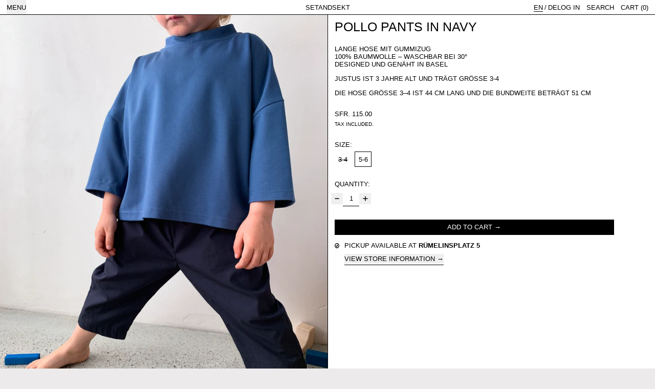

--- FILE ---
content_type: text/html; charset=utf-8
request_url: https://www.setandsekt.com/collections/ju/products/pollo-pants-in-navy
body_size: 27065
content:
<!doctype html>
<html class="no-js" lang="en">
  <head>
    <meta charset="utf-8">
    <meta http-equiv="X-UA-Compatible" content="IE=edge">
    <meta name="viewport" content="width=device-width,initial-scale=1">
    <meta name="theme-color" content="">
    <link rel="canonical" href="https://www.setandsekt.com/products/pollo-pants-in-navy">
    <link rel="preconnect" href="https://cdn.shopify.com" crossorigin><link rel="preconnect" href="https://fonts.shopifycdn.com" crossorigin><title>
      Pollo Pants in Navy

        &ndash; SETANDSEKT</title>

    
      <meta name="description" content="Lange Hose mit Gummizug100% Baumwolle – waschbar bei 30°Designed und genäht in Basel Justus ist 3 Jahre alt und trägt Grösse 3-4 Die Hose Grösse 3–4 ist 44 cm lang und die Bundweite beträgt 51 cm">
    

    
<script async crossorigin fetchpriority="high" src="/cdn/shopifycloud/importmap-polyfill/es-modules-shim.2.4.0.js"></script>
<script type="esms-options">
  {
    "noLoadEventRetriggers": true
  }
</script>

<script type="importmap">
  {
    "imports": {
      "vendor": "//www.setandsekt.com/cdn/shop/t/17/assets/vendor.bundle.min.js?v=124729801276099409011750367175",
      "deferrable-data": "//www.setandsekt.com/cdn/shop/t/17/assets/deferrable-data.bundle.js?v=160370895301608380811750367175",
      "product": "//www.setandsekt.com/cdn/shop/t/17/assets/island-product.bundle.js?v=16875237316760582051750367175",
      "quick-buy": "//www.setandsekt.com/cdn/shop/t/17/assets/island-quick-buy.bundle.js?v=147469616221971819701750367175"
    }
  }
</script>


    <script>window.performance && window.performance.mark && window.performance.mark('shopify.content_for_header.start');</script><meta id="shopify-digital-wallet" name="shopify-digital-wallet" content="/37259935789/digital_wallets/dialog">
<meta name="shopify-checkout-api-token" content="b891d38c0e7fe1b1f278410cc98eb641">
<meta id="in-context-paypal-metadata" data-shop-id="37259935789" data-venmo-supported="false" data-environment="production" data-locale="en_US" data-paypal-v4="true" data-currency="CHF">
<link rel="alternate" hreflang="x-default" href="https://www.setandsekt.com/products/pollo-pants-in-navy">
<link rel="alternate" hreflang="en" href="https://www.setandsekt.com/products/pollo-pants-in-navy">
<link rel="alternate" hreflang="de" href="https://www.setandsekt.com/de/products/pollo-pants-in-navy">
<link rel="alternate" type="application/json+oembed" href="https://www.setandsekt.com/products/pollo-pants-in-navy.oembed">
<script async="async" src="/checkouts/internal/preloads.js?locale=en-CH"></script>
<link rel="preconnect" href="https://shop.app" crossorigin="anonymous">
<script async="async" src="https://shop.app/checkouts/internal/preloads.js?locale=en-CH&shop_id=37259935789" crossorigin="anonymous"></script>
<script id="apple-pay-shop-capabilities" type="application/json">{"shopId":37259935789,"countryCode":"CH","currencyCode":"CHF","merchantCapabilities":["supports3DS"],"merchantId":"gid:\/\/shopify\/Shop\/37259935789","merchantName":"SETANDSEKT","requiredBillingContactFields":["postalAddress","email"],"requiredShippingContactFields":["postalAddress","email"],"shippingType":"shipping","supportedNetworks":["visa","masterCard","amex"],"total":{"type":"pending","label":"SETANDSEKT","amount":"1.00"},"shopifyPaymentsEnabled":true,"supportsSubscriptions":true}</script>
<script id="shopify-features" type="application/json">{"accessToken":"b891d38c0e7fe1b1f278410cc98eb641","betas":["rich-media-storefront-analytics"],"domain":"www.setandsekt.com","predictiveSearch":true,"shopId":37259935789,"locale":"en"}</script>
<script>var Shopify = Shopify || {};
Shopify.shop = "setandsekt.myshopify.com";
Shopify.locale = "en";
Shopify.currency = {"active":"CHF","rate":"1.0"};
Shopify.country = "CH";
Shopify.theme = {"name":"Aktualisierte Kopie von Baseline","id":180371128700,"schema_name":"Baseline","schema_version":"4.0.0","theme_store_id":910,"role":"main"};
Shopify.theme.handle = "null";
Shopify.theme.style = {"id":null,"handle":null};
Shopify.cdnHost = "www.setandsekt.com/cdn";
Shopify.routes = Shopify.routes || {};
Shopify.routes.root = "/";</script>
<script type="module">!function(o){(o.Shopify=o.Shopify||{}).modules=!0}(window);</script>
<script>!function(o){function n(){var o=[];function n(){o.push(Array.prototype.slice.apply(arguments))}return n.q=o,n}var t=o.Shopify=o.Shopify||{};t.loadFeatures=n(),t.autoloadFeatures=n()}(window);</script>
<script>
  window.ShopifyPay = window.ShopifyPay || {};
  window.ShopifyPay.apiHost = "shop.app\/pay";
  window.ShopifyPay.redirectState = null;
</script>
<script id="shop-js-analytics" type="application/json">{"pageType":"product"}</script>
<script defer="defer" async type="module" src="//www.setandsekt.com/cdn/shopifycloud/shop-js/modules/v2/client.init-shop-cart-sync_C5BV16lS.en.esm.js"></script>
<script defer="defer" async type="module" src="//www.setandsekt.com/cdn/shopifycloud/shop-js/modules/v2/chunk.common_CygWptCX.esm.js"></script>
<script type="module">
  await import("//www.setandsekt.com/cdn/shopifycloud/shop-js/modules/v2/client.init-shop-cart-sync_C5BV16lS.en.esm.js");
await import("//www.setandsekt.com/cdn/shopifycloud/shop-js/modules/v2/chunk.common_CygWptCX.esm.js");

  window.Shopify.SignInWithShop?.initShopCartSync?.({"fedCMEnabled":true,"windoidEnabled":true});

</script>
<script>
  window.Shopify = window.Shopify || {};
  if (!window.Shopify.featureAssets) window.Shopify.featureAssets = {};
  window.Shopify.featureAssets['shop-js'] = {"shop-cart-sync":["modules/v2/client.shop-cart-sync_ZFArdW7E.en.esm.js","modules/v2/chunk.common_CygWptCX.esm.js"],"init-fed-cm":["modules/v2/client.init-fed-cm_CmiC4vf6.en.esm.js","modules/v2/chunk.common_CygWptCX.esm.js"],"shop-button":["modules/v2/client.shop-button_tlx5R9nI.en.esm.js","modules/v2/chunk.common_CygWptCX.esm.js"],"shop-cash-offers":["modules/v2/client.shop-cash-offers_DOA2yAJr.en.esm.js","modules/v2/chunk.common_CygWptCX.esm.js","modules/v2/chunk.modal_D71HUcav.esm.js"],"init-windoid":["modules/v2/client.init-windoid_sURxWdc1.en.esm.js","modules/v2/chunk.common_CygWptCX.esm.js"],"shop-toast-manager":["modules/v2/client.shop-toast-manager_ClPi3nE9.en.esm.js","modules/v2/chunk.common_CygWptCX.esm.js"],"init-shop-email-lookup-coordinator":["modules/v2/client.init-shop-email-lookup-coordinator_B8hsDcYM.en.esm.js","modules/v2/chunk.common_CygWptCX.esm.js"],"init-shop-cart-sync":["modules/v2/client.init-shop-cart-sync_C5BV16lS.en.esm.js","modules/v2/chunk.common_CygWptCX.esm.js"],"avatar":["modules/v2/client.avatar_BTnouDA3.en.esm.js"],"pay-button":["modules/v2/client.pay-button_FdsNuTd3.en.esm.js","modules/v2/chunk.common_CygWptCX.esm.js"],"init-customer-accounts":["modules/v2/client.init-customer-accounts_DxDtT_ad.en.esm.js","modules/v2/client.shop-login-button_C5VAVYt1.en.esm.js","modules/v2/chunk.common_CygWptCX.esm.js","modules/v2/chunk.modal_D71HUcav.esm.js"],"init-shop-for-new-customer-accounts":["modules/v2/client.init-shop-for-new-customer-accounts_ChsxoAhi.en.esm.js","modules/v2/client.shop-login-button_C5VAVYt1.en.esm.js","modules/v2/chunk.common_CygWptCX.esm.js","modules/v2/chunk.modal_D71HUcav.esm.js"],"shop-login-button":["modules/v2/client.shop-login-button_C5VAVYt1.en.esm.js","modules/v2/chunk.common_CygWptCX.esm.js","modules/v2/chunk.modal_D71HUcav.esm.js"],"init-customer-accounts-sign-up":["modules/v2/client.init-customer-accounts-sign-up_CPSyQ0Tj.en.esm.js","modules/v2/client.shop-login-button_C5VAVYt1.en.esm.js","modules/v2/chunk.common_CygWptCX.esm.js","modules/v2/chunk.modal_D71HUcav.esm.js"],"shop-follow-button":["modules/v2/client.shop-follow-button_Cva4Ekp9.en.esm.js","modules/v2/chunk.common_CygWptCX.esm.js","modules/v2/chunk.modal_D71HUcav.esm.js"],"checkout-modal":["modules/v2/client.checkout-modal_BPM8l0SH.en.esm.js","modules/v2/chunk.common_CygWptCX.esm.js","modules/v2/chunk.modal_D71HUcav.esm.js"],"lead-capture":["modules/v2/client.lead-capture_Bi8yE_yS.en.esm.js","modules/v2/chunk.common_CygWptCX.esm.js","modules/v2/chunk.modal_D71HUcav.esm.js"],"shop-login":["modules/v2/client.shop-login_D6lNrXab.en.esm.js","modules/v2/chunk.common_CygWptCX.esm.js","modules/v2/chunk.modal_D71HUcav.esm.js"],"payment-terms":["modules/v2/client.payment-terms_CZxnsJam.en.esm.js","modules/v2/chunk.common_CygWptCX.esm.js","modules/v2/chunk.modal_D71HUcav.esm.js"]};
</script>
<script>(function() {
  var isLoaded = false;
  function asyncLoad() {
    if (isLoaded) return;
    isLoaded = true;
    var urls = ["https:\/\/cdn.shopify.com\/s\/files\/1\/0372\/5993\/5789\/t\/10\/assets\/booster_eu_cookie_37259935789.js?v=1602087309\u0026shop=setandsekt.myshopify.com"];
    for (var i = 0; i < urls.length; i++) {
      var s = document.createElement('script');
      s.type = 'text/javascript';
      s.async = true;
      s.src = urls[i];
      var x = document.getElementsByTagName('script')[0];
      x.parentNode.insertBefore(s, x);
    }
  };
  if(window.attachEvent) {
    window.attachEvent('onload', asyncLoad);
  } else {
    window.addEventListener('load', asyncLoad, false);
  }
})();</script>
<script id="__st">var __st={"a":37259935789,"offset":3600,"reqid":"59af5b6e-cfac-4966-8cb3-e36f5eecf729-1768676442","pageurl":"www.setandsekt.com\/collections\/ju\/products\/pollo-pants-in-navy","u":"9d1437a5535a","p":"product","rtyp":"product","rid":6694662471725};</script>
<script>window.ShopifyPaypalV4VisibilityTracking = true;</script>
<script id="captcha-bootstrap">!function(){'use strict';const t='contact',e='account',n='new_comment',o=[[t,t],['blogs',n],['comments',n],[t,'customer']],c=[[e,'customer_login'],[e,'guest_login'],[e,'recover_customer_password'],[e,'create_customer']],r=t=>t.map((([t,e])=>`form[action*='/${t}']:not([data-nocaptcha='true']) input[name='form_type'][value='${e}']`)).join(','),a=t=>()=>t?[...document.querySelectorAll(t)].map((t=>t.form)):[];function s(){const t=[...o],e=r(t);return a(e)}const i='password',u='form_key',d=['recaptcha-v3-token','g-recaptcha-response','h-captcha-response',i],f=()=>{try{return window.sessionStorage}catch{return}},m='__shopify_v',_=t=>t.elements[u];function p(t,e,n=!1){try{const o=window.sessionStorage,c=JSON.parse(o.getItem(e)),{data:r}=function(t){const{data:e,action:n}=t;return t[m]||n?{data:e,action:n}:{data:t,action:n}}(c);for(const[e,n]of Object.entries(r))t.elements[e]&&(t.elements[e].value=n);n&&o.removeItem(e)}catch(o){console.error('form repopulation failed',{error:o})}}const l='form_type',E='cptcha';function T(t){t.dataset[E]=!0}const w=window,h=w.document,L='Shopify',v='ce_forms',y='captcha';let A=!1;((t,e)=>{const n=(g='f06e6c50-85a8-45c8-87d0-21a2b65856fe',I='https://cdn.shopify.com/shopifycloud/storefront-forms-hcaptcha/ce_storefront_forms_captcha_hcaptcha.v1.5.2.iife.js',D={infoText:'Protected by hCaptcha',privacyText:'Privacy',termsText:'Terms'},(t,e,n)=>{const o=w[L][v],c=o.bindForm;if(c)return c(t,g,e,D).then(n);var r;o.q.push([[t,g,e,D],n]),r=I,A||(h.body.append(Object.assign(h.createElement('script'),{id:'captcha-provider',async:!0,src:r})),A=!0)});var g,I,D;w[L]=w[L]||{},w[L][v]=w[L][v]||{},w[L][v].q=[],w[L][y]=w[L][y]||{},w[L][y].protect=function(t,e){n(t,void 0,e),T(t)},Object.freeze(w[L][y]),function(t,e,n,w,h,L){const[v,y,A,g]=function(t,e,n){const i=e?o:[],u=t?c:[],d=[...i,...u],f=r(d),m=r(i),_=r(d.filter((([t,e])=>n.includes(e))));return[a(f),a(m),a(_),s()]}(w,h,L),I=t=>{const e=t.target;return e instanceof HTMLFormElement?e:e&&e.form},D=t=>v().includes(t);t.addEventListener('submit',(t=>{const e=I(t);if(!e)return;const n=D(e)&&!e.dataset.hcaptchaBound&&!e.dataset.recaptchaBound,o=_(e),c=g().includes(e)&&(!o||!o.value);(n||c)&&t.preventDefault(),c&&!n&&(function(t){try{if(!f())return;!function(t){const e=f();if(!e)return;const n=_(t);if(!n)return;const o=n.value;o&&e.removeItem(o)}(t);const e=Array.from(Array(32),(()=>Math.random().toString(36)[2])).join('');!function(t,e){_(t)||t.append(Object.assign(document.createElement('input'),{type:'hidden',name:u})),t.elements[u].value=e}(t,e),function(t,e){const n=f();if(!n)return;const o=[...t.querySelectorAll(`input[type='${i}']`)].map((({name:t})=>t)),c=[...d,...o],r={};for(const[a,s]of new FormData(t).entries())c.includes(a)||(r[a]=s);n.setItem(e,JSON.stringify({[m]:1,action:t.action,data:r}))}(t,e)}catch(e){console.error('failed to persist form',e)}}(e),e.submit())}));const S=(t,e)=>{t&&!t.dataset[E]&&(n(t,e.some((e=>e===t))),T(t))};for(const o of['focusin','change'])t.addEventListener(o,(t=>{const e=I(t);D(e)&&S(e,y())}));const B=e.get('form_key'),M=e.get(l),P=B&&M;t.addEventListener('DOMContentLoaded',(()=>{const t=y();if(P)for(const e of t)e.elements[l].value===M&&p(e,B);[...new Set([...A(),...v().filter((t=>'true'===t.dataset.shopifyCaptcha))])].forEach((e=>S(e,t)))}))}(h,new URLSearchParams(w.location.search),n,t,e,['guest_login'])})(!0,!0)}();</script>
<script integrity="sha256-4kQ18oKyAcykRKYeNunJcIwy7WH5gtpwJnB7kiuLZ1E=" data-source-attribution="shopify.loadfeatures" defer="defer" src="//www.setandsekt.com/cdn/shopifycloud/storefront/assets/storefront/load_feature-a0a9edcb.js" crossorigin="anonymous"></script>
<script crossorigin="anonymous" defer="defer" src="//www.setandsekt.com/cdn/shopifycloud/storefront/assets/shopify_pay/storefront-65b4c6d7.js?v=20250812"></script>
<script data-source-attribution="shopify.dynamic_checkout.dynamic.init">var Shopify=Shopify||{};Shopify.PaymentButton=Shopify.PaymentButton||{isStorefrontPortableWallets:!0,init:function(){window.Shopify.PaymentButton.init=function(){};var t=document.createElement("script");t.src="https://www.setandsekt.com/cdn/shopifycloud/portable-wallets/latest/portable-wallets.en.js",t.type="module",document.head.appendChild(t)}};
</script>
<script data-source-attribution="shopify.dynamic_checkout.buyer_consent">
  function portableWalletsHideBuyerConsent(e){var t=document.getElementById("shopify-buyer-consent"),n=document.getElementById("shopify-subscription-policy-button");t&&n&&(t.classList.add("hidden"),t.setAttribute("aria-hidden","true"),n.removeEventListener("click",e))}function portableWalletsShowBuyerConsent(e){var t=document.getElementById("shopify-buyer-consent"),n=document.getElementById("shopify-subscription-policy-button");t&&n&&(t.classList.remove("hidden"),t.removeAttribute("aria-hidden"),n.addEventListener("click",e))}window.Shopify?.PaymentButton&&(window.Shopify.PaymentButton.hideBuyerConsent=portableWalletsHideBuyerConsent,window.Shopify.PaymentButton.showBuyerConsent=portableWalletsShowBuyerConsent);
</script>
<script data-source-attribution="shopify.dynamic_checkout.cart.bootstrap">document.addEventListener("DOMContentLoaded",(function(){function t(){return document.querySelector("shopify-accelerated-checkout-cart, shopify-accelerated-checkout")}if(t())Shopify.PaymentButton.init();else{new MutationObserver((function(e,n){t()&&(Shopify.PaymentButton.init(),n.disconnect())})).observe(document.body,{childList:!0,subtree:!0})}}));
</script>
<script id='scb4127' type='text/javascript' async='' src='https://www.setandsekt.com/cdn/shopifycloud/privacy-banner/storefront-banner.js'></script><link id="shopify-accelerated-checkout-styles" rel="stylesheet" media="screen" href="https://www.setandsekt.com/cdn/shopifycloud/portable-wallets/latest/accelerated-checkout-backwards-compat.css" crossorigin="anonymous">
<style id="shopify-accelerated-checkout-cart">
        #shopify-buyer-consent {
  margin-top: 1em;
  display: inline-block;
  width: 100%;
}

#shopify-buyer-consent.hidden {
  display: none;
}

#shopify-subscription-policy-button {
  background: none;
  border: none;
  padding: 0;
  text-decoration: underline;
  font-size: inherit;
  cursor: pointer;
}

#shopify-subscription-policy-button::before {
  box-shadow: none;
}

      </style>

<script>window.performance && window.performance.mark && window.performance.mark('shopify.content_for_header.end');</script>

    






<style data-shopify>
  
  
</style>

<style>:root {

      --font-size-xs: 0.64rem;
      --font-size-sm: 0.8rem;
      --font-size-base: 1rem;
      --font-size-lg: 1.25rem;
      --font-size-xl: 1.563rem;
      --font-size-2xl: 1.953rem;
      --font-size-3xl: 2.441rem;
      --font-size-4xl: 3.052rem;
      --font-size-5xl: 3.815rem;
      --font-size-6xl: 4.768rem;
      --font-size-7xl: 5.96rem;
      --font-size-8xl: 7.451rem;
      --font-size-9xl: 9.313rem;

      --type-scale-n-2: var(--font-size-xs);
      --type-scale-n-1: var(--font-size-sm);
      --type-scale-n0: var(--font-size-base);
      --type-scale-n1: var(--font-size-lg);
      --type-scale-n2: var(--font-size-xl);
      --type-scale-n3: var(--font-size-2xl);
      --type-scale-n4: var(--font-size-3xl);
      --type-scale-n5: var(--font-size-4xl);
      --type-scale-n6: var(--font-size-5xl);
      --type-scale-n7: var(--font-size-6xl);
      --type-scale-n8: var(--font-size-7xl);
      --type-scale-n9: var(--font-size-8xl);
      --type-scale-n10: var(--font-size-9xl);

      --base-font-size: 81.25%;
      --base-font-size-from-settings: 13;
      --base-line-height: 1.2;
      --heading-line-height: 0.8;

      font-size: var(--base-font-size);
      line-height: var(--base-line-height);

      --heading-font-stack: "system_ui", -apple-system, 'Segoe UI', Roboto, 'Helvetica Neue', 'Noto Sans', 'Liberation Sans', Arial, sans-serif, 'Apple Color Emoji', 'Segoe UI Emoji', 'Segoe UI Symbol', 'Noto Color Emoji';
      --heading-font-weight: 400;
      --heading-font-style: normal;


      --body-font-stack: "system_ui", -apple-system, 'Segoe UI', Roboto, 'Helvetica Neue', 'Noto Sans', 'Liberation Sans', Arial, sans-serif, 'Apple Color Emoji', 'Segoe UI Emoji', 'Segoe UI Symbol', 'Noto Color Emoji';
      --body-font-weight: 400;
      --body-font-bold: FontDrop;
      --body-font-bold-italic: FontDrop;

      --color-gridline: 0 0 0;
      --gridline-width: 1px;

      --text-border-width: 1px;
      --checkbox-width: 1px;

      --font-heading: "system_ui", -apple-system, 'Segoe UI', Roboto, 'Helvetica Neue', 'Noto Sans', 'Liberation Sans', Arial, sans-serif, 'Apple Color Emoji', 'Segoe UI Emoji', 'Segoe UI Symbol', 'Noto Color Emoji';
      --font-body: "system_ui", -apple-system, 'Segoe UI', Roboto, 'Helvetica Neue', 'Noto Sans', 'Liberation Sans', Arial, sans-serif, 'Apple Color Emoji', 'Segoe UI Emoji', 'Segoe UI Symbol', 'Noto Color Emoji';
      --font-body-weight: 400;
      --font-body-style: normal;
      --font-body-bold-weight: bold;

      --heading-letterspacing: 0.0;
      --heading-capitalize: uppercase;
      --heading-decoration: none;

      --standard-heading-size: var(--type-scale-n0);
      --feature-heading-size: var(--type-scale-n3);
      --secondary-heading-size: var(--type-scale-n0);

      --body-copy-transform: uppercase;

      --wrapperWidth: 100vw;
      --gutter: 1px;
      --rowHeight: calc((var(--wrapperWidth) - (11 * var(--gutter))) / 12);

      --global-scrolling-items-speed-multiplier: 1;

      --add-to-cart-button-height: 44px;
      --checkout-button-height: 44px;

      --spacing: 1rem;
      --spacing-double: 2rem;
      --spacing-half: 0.5rem;

      /* Equivalent to px-2 */
      --section-horizontal-spacing-mobile: 0.5rem;
      /* Equivalent to px-4 */
      --section-horizontal-spacing-desktop: 1rem;

      --section-horizontal-spacing: var(--section-horizontal-spacing-mobile);

      --icon-thickness: 1.5;

      /**
       * Buttons
       */
      --button-text-transform: uppercase;
      --button-after-content: '\00a0\2192';
      --button-border-radius: 0;

      /**
       * Links
       */
      --links-bottom-border-width: var(--text-border-width);
      --links-bottom-padding: 0.25rem;
      --links-text-transform: uppercase;
      --links-after-content: '\00a0\2192';
      --links-before-content: '\2190\00a0';

      background-color: rgb(var(--color-scheme-background));
      color: rgb(var(--color-scheme-text));
    }

    @media (min-width: 1024px) {
      :root {
        --standard-heading-size: var(--type-scale-n2);
        --feature-heading-size: var(--type-scale-n3);
        --secondary-heading-size: var(--type-scale-n3);

        --section-horizontal-spacing: var(--section-horizontal-spacing-desktop);
      }
    }

    :root,
      
      [data-color-scheme="scheme1"] {
        --color-scheme-text: 0 0 0;
        --color-scheme-background: 236 234 234;
        --color-scheme-accent: 234 207 60;
        --color-scheme-accent-contrast:  236 234 234;
        --color-scheme-secondary: 0 0 0;
      }
  
      [data-color-scheme="scheme2"] {
        --color-scheme-text: 0 0 0;
        --color-scheme-background: 198 249 31;
        --color-scheme-accent: 255 255 255;
        --color-scheme-accent-contrast:  0 0 0;
        --color-scheme-secondary: 0 0 0;
      }
  
      [data-color-scheme="scheme3"] {
        --color-scheme-text: 252 252 252;
        --color-scheme-background: 0 0 0;
        --color-scheme-accent: 198 249 31;
        --color-scheme-accent-contrast:  255 255 255;
        --color-scheme-secondary: 252 252 252;
      }
  
      [data-color-scheme="scheme4"] {
        --color-scheme-text: 255 255 255;
        --color-scheme-background: 0 0 0;
        --color-scheme-accent: 255 255 255;
        --color-scheme-accent-contrast:  0 0 0;
        --color-scheme-secondary: 255 255 255;
      }
  
      [data-color-scheme="scheme5"] {
        --color-scheme-text: 0 0 0;
        --color-scheme-background: 255 255 255;
        --color-scheme-accent: 0 0 0;
        --color-scheme-accent-contrast:  255 255 255;
        --color-scheme-secondary: 0 0 0;
      }
  
      [data-color-scheme="scheme-78d93005-a314-491a-8bb9-fa06516cd227"] {
        --color-scheme-text: 16 15 15;
        --color-scheme-background: 255 255 255;
        --color-scheme-accent: 255 255 255;
        --color-scheme-accent-contrast:  255 255 255;
        --color-scheme-secondary: 0 0 0;
      }
  
      [data-color-scheme="scheme-cbdb1ef4-6116-4df9-8adb-e92d9a889b52"] {
        --color-scheme-text: 16 15 15;
        --color-scheme-background: 249 206 255;
        --color-scheme-accent: 234 60 60;
        --color-scheme-accent-contrast:  255 255 255;
        --color-scheme-secondary: 0 0 0;
      }
  
      [data-color-scheme="scheme-c34078c2-95d0-4dfb-b0be-5c78ab9bc138"] {
        --color-scheme-text: 0 0 0;
        --color-scheme-background: 255 255 255;
        --color-scheme-accent: 209 177 12;
        --color-scheme-accent-contrast:  236 234 234;
        --color-scheme-secondary: 0 0 0;
      }
  

    [data-color-scheme] {
      --payment-terms-background-color: rgb(var(--color-scheme-background));

      --button-color-border: var(--color-scheme-text);
      --button-color-background: var(--color-scheme-text);
      --button-color-text: var(--color-scheme-background);
      --button-color-border-hover: var(--color-scheme-accent);
      --button-color-background-hover: var(--color-scheme-accent);
      --button-color-text-hover: var(--color-scheme-accent-contrast);
    }

    ::selection {
      background-color: rgb(var(--color-scheme-text));
      color: rgb(var(--color-scheme-background));
    }

    @keyframes scrolling-items {
      0% {
        transform: translate3d(0, 0, 0);
      }

      100% {
        transform: translate3d(-50%, 0, 0);
      }
    }
</style>

<style id="generated-critical-css">
image-with-placeholder{display:block}.theme-button,.theme-button--secondary{cursor:pointer;font-size:var(--font-size-base);line-height:var(--base-line-height);overflow-wrap:anywhere;padding:.5rem 2rem;text-transform:var(--button-text-transform);word-break:normal}.theme-button--secondary:after,.theme-button:after{--tw-content:var(--button-after-content);content:var(--tw-content)}.theme-button{--tw-border-opacity:1;--tw-bg-opacity:1;--tw-text-opacity:1;background-color:rgb(var(--button-color-background)/var(--tw-bg-opacity,1));border-color:rgb(var(--button-color-border)/var(--tw-border-opacity,1));border-radius:var(--button-border-radius);border-width:var(--text-border-width);color:rgb(var(--button-color-text)/var(--tw-text-opacity,1))}@media (hover:hover) and (pointer:fine){.theme-button:hover{--tw-border-opacity:1;--tw-bg-opacity:1;--tw-text-opacity:1;background-color:rgb(var(--button-color-background-hover)/var(--tw-bg-opacity,1));border-color:rgb(var(--button-color-border-hover)/var(--tw-border-opacity,1));color:rgb(var(--button-color-text-hover)/var(--tw-text-opacity,1))}}.theme-button--secondary{--tw-border-opacity:1;--tw-bg-opacity:1;--tw-text-opacity:1;background-color:rgb(var(--color-scheme-background)/var(--tw-bg-opacity,1));border-color:rgb(var(--color-scheme-text)/var(--tw-border-opacity,1));border-radius:var(--button-border-radius);border-width:var(--text-border-width);color:rgb(var(--color-scheme-text)/var(--tw-text-opacity,1))}[data-color-scheme] .theme-button--secondary.rte a:hover,[data-color-scheme].theme-button--secondary .rte a:hover,[data-color-scheme].theme-button--secondary.rte a:hover{color:rgb(var(--color-scheme-accent));text-decoration-color:rgb(var(--color-scheme-accent))}[data-color-scheme] .theme-button--secondary.rte blockquote,[data-color-scheme].theme-button--secondary .rte blockquote,[data-color-scheme].theme-button--secondary.rte blockquote{background:rgb(var(--color-scheme-text));color:rgb(var(--color-scheme-background))}@media (hover:hover) and (pointer:fine){.theme-button--secondary:hover{--tw-border-opacity:1;--tw-text-opacity:1;border-color:rgb(var(--color-scheme-accent)/var(--tw-border-opacity,1));color:rgb(var(--color-scheme-accent)/var(--tw-text-opacity,1))}}[data-shopify-xr-hidden]{display:none}.block{display:block}.inline-block{display:inline-block}.hidden{display:none}.shopify-payment-button__button--hidden{display:none!important}.splide:not(.is-active) .\[\.splide\:not\(\.is-active\)_\&\]\:pointer-events-none{pointer-events:none}.splide:not(.is-active) .\[\.splide\:not\(\.is-active\)_\&\]\:invisible{visibility:hidden}.splide:not(.is-active) .\[\.splide\:not\(\.is-active\)_\&\]\:\!flex{display:flex!important}.splide:not(.is-active) .\[\.splide\:not\(\.is-active\)_\&\]\:gap-gridline{gap:var(--gridline-width)}@media not all and (min-width:1024px){.splide:not(.is-active) .max-lg\:\[\.splide\:not\(\.is-active\)_\&\]\:hidden{display:none}}
</style>
<style id="manual-critical-css">
  html {
    background-color: rgb(var(--color-primary-background));
    color: rgb(var(--color-primary-text));
    font-size: var(--base-font-size);
    line-height: var(--base-line-height);
  }

  [x-cloak] {
    display: none;
  }

  data-island {
    display: block;
  }

  html.no-js [x-cloak].no-js-undo-cloak {
    display: revert;
  }

  body {
    display: flex;
    flex-direction: column;
    min-height: 100vh;
  }

  @media (min-width: 768px) {
    [md\:undo-x-cloak-block] {
      display: block;
    }
  }

  @media (max-width: 767px) {
    [max-md\:undo-x-cloak-block] {
      display: block;
    }
  }
</style>


    <link href="//www.setandsekt.com/cdn/shop/t/17/assets/base.bundle.css?v=139135451651038960081750367175" rel="stylesheet" type="text/css" media="all" />


<meta property="og:site_name" content="SETANDSEKT">
<meta property="og:url" content="https://www.setandsekt.com/products/pollo-pants-in-navy">
<meta property="og:title" content="Pollo Pants in Navy">
<meta property="og:type" content="product">
<meta property="og:description" content="Lange Hose mit Gummizug100% Baumwolle – waschbar bei 30°Designed und genäht in Basel Justus ist 3 Jahre alt und trägt Grösse 3-4 Die Hose Grösse 3–4 ist 44 cm lang und die Bundweite beträgt 51 cm"><meta property="og:image" content="http://www.setandsekt.com/cdn/shop/products/JU-9257_84897206-11e5-4114-b0ae-f2100f238244.png?v=1633363019">
  <meta
    property="og:image:secure_url"
    content="https://www.setandsekt.com/cdn/shop/products/JU-9257_84897206-11e5-4114-b0ae-f2100f238244.png?v=1633363019"
  >
  <meta property="og:image:width" content="3024">
  <meta property="og:image:height" content="4032"><meta
    property="og:price:amount"
    content="115.00"
  >
  <meta property="og:price:currency" content="CHF"><meta name="twitter:card" content="summary_large_image">
<meta name="twitter:title" content="Pollo Pants in Navy">
<meta name="twitter:description" content="Lange Hose mit Gummizug100% Baumwolle – waschbar bei 30°Designed und genäht in Basel Justus ist 3 Jahre alt und trägt Grösse 3-4 Die Hose Grösse 3–4 ist 44 cm lang und die Bundweite beträgt 51 cm">
<script>
  window.THEMENAME = 'Baseline';
  window.THEMEVERSION = '3.0.0';

  document.documentElement.className = document.documentElement.className.replace('no-js', 'js');

  function debounce(fn, wait) {
    let t;
    return (...args) => {
      clearTimeout(t);
      t = setTimeout(() => fn.apply(this, args), wait);
    };
  }

  window.theme = {
    strings: {
      loading: "Loading",
      itemCountOne: "{{ count }} item",
      itemCountOther: "{{ count }} items",
      addToCart: "Add to cart",
      soldOut: "Sold out",
      unavailable: "Unavailable",
      regularPrice: "Regular price",
      salePrice: "Sale price",
      sale: "Sale",
      unitPrice: "Unit price",
      unitPriceSeparator: "per",
      cartEmpty: "Your cart is currently empty.",
      cartCookies: "Enable cookies to use the shopping cart",
      update: "Update",
      quantity: "Quantity",
      discountedTotal: "Discounted total",
      regularTotal: "Regular total",
      priceColumn: "See Price column for discount details.",
      addedToCart: "Added to Cart!",
      cartError: "There was an error while updating your cart. Please try again.",
      cartAddError: "All {{ title }} are in your cart.",
      shippingCalculatorResultsTitleOne: "There is 1 rate:",
      shippingCalculatorResultsTitleMany: "There are {{ count }} rates:",
    },
    routes: {
      root_url: "\/",
      predictive_search_url: "\/search\/suggest",
      cart_url: "\/cart",
      cart_add_url: "\/cart\/add",
      cart_change_url: "\/cart\/change",
      cart_update_url: "\/cart\/update",
      cart_clear_url: "\/cart\/clear",
    },
    moneyFormat: "SFr. {{amount}}",
    moneyWithCurrencyFormat: "SFr. {{amount}} CHF",
    get defaultMoneyFormat() {
      return this.moneyFormat;
    },
    cartItemCount: 0,
    settings: {
      cartType: "drawer",
      openDrawerOnAddToCart: true
    },
    info: {
      name: 'Baseline',
    }
  };
</script>
<script src="//www.setandsekt.com/cdn/shop/t/17/assets/utils.js?v=84782252304122448471750367175" defer></script>
    <script src="//www.setandsekt.com/cdn/shop/t/17/assets/images.js?v=56710371490645595961750367175" defer></script>
    <script>
      window.themeEventsDebugMode = false;
    </script>
    <script src="//www.setandsekt.com/cdn/shop/t/17/assets/theme-events.js?v=133344252210966700221750367175" defer></script>

    

    
  <link href="https://monorail-edge.shopifysvc.com" rel="dns-prefetch">
<script>(function(){if ("sendBeacon" in navigator && "performance" in window) {try {var session_token_from_headers = performance.getEntriesByType('navigation')[0].serverTiming.find(x => x.name == '_s').description;} catch {var session_token_from_headers = undefined;}var session_cookie_matches = document.cookie.match(/_shopify_s=([^;]*)/);var session_token_from_cookie = session_cookie_matches && session_cookie_matches.length === 2 ? session_cookie_matches[1] : "";var session_token = session_token_from_headers || session_token_from_cookie || "";function handle_abandonment_event(e) {var entries = performance.getEntries().filter(function(entry) {return /monorail-edge.shopifysvc.com/.test(entry.name);});if (!window.abandonment_tracked && entries.length === 0) {window.abandonment_tracked = true;var currentMs = Date.now();var navigation_start = performance.timing.navigationStart;var payload = {shop_id: 37259935789,url: window.location.href,navigation_start,duration: currentMs - navigation_start,session_token,page_type: "product"};window.navigator.sendBeacon("https://monorail-edge.shopifysvc.com/v1/produce", JSON.stringify({schema_id: "online_store_buyer_site_abandonment/1.1",payload: payload,metadata: {event_created_at_ms: currentMs,event_sent_at_ms: currentMs}}));}}window.addEventListener('pagehide', handle_abandonment_event);}}());</script>
<script id="web-pixels-manager-setup">(function e(e,d,r,n,o){if(void 0===o&&(o={}),!Boolean(null===(a=null===(i=window.Shopify)||void 0===i?void 0:i.analytics)||void 0===a?void 0:a.replayQueue)){var i,a;window.Shopify=window.Shopify||{};var t=window.Shopify;t.analytics=t.analytics||{};var s=t.analytics;s.replayQueue=[],s.publish=function(e,d,r){return s.replayQueue.push([e,d,r]),!0};try{self.performance.mark("wpm:start")}catch(e){}var l=function(){var e={modern:/Edge?\/(1{2}[4-9]|1[2-9]\d|[2-9]\d{2}|\d{4,})\.\d+(\.\d+|)|Firefox\/(1{2}[4-9]|1[2-9]\d|[2-9]\d{2}|\d{4,})\.\d+(\.\d+|)|Chrom(ium|e)\/(9{2}|\d{3,})\.\d+(\.\d+|)|(Maci|X1{2}).+ Version\/(15\.\d+|(1[6-9]|[2-9]\d|\d{3,})\.\d+)([,.]\d+|)( \(\w+\)|)( Mobile\/\w+|) Safari\/|Chrome.+OPR\/(9{2}|\d{3,})\.\d+\.\d+|(CPU[ +]OS|iPhone[ +]OS|CPU[ +]iPhone|CPU IPhone OS|CPU iPad OS)[ +]+(15[._]\d+|(1[6-9]|[2-9]\d|\d{3,})[._]\d+)([._]\d+|)|Android:?[ /-](13[3-9]|1[4-9]\d|[2-9]\d{2}|\d{4,})(\.\d+|)(\.\d+|)|Android.+Firefox\/(13[5-9]|1[4-9]\d|[2-9]\d{2}|\d{4,})\.\d+(\.\d+|)|Android.+Chrom(ium|e)\/(13[3-9]|1[4-9]\d|[2-9]\d{2}|\d{4,})\.\d+(\.\d+|)|SamsungBrowser\/([2-9]\d|\d{3,})\.\d+/,legacy:/Edge?\/(1[6-9]|[2-9]\d|\d{3,})\.\d+(\.\d+|)|Firefox\/(5[4-9]|[6-9]\d|\d{3,})\.\d+(\.\d+|)|Chrom(ium|e)\/(5[1-9]|[6-9]\d|\d{3,})\.\d+(\.\d+|)([\d.]+$|.*Safari\/(?![\d.]+ Edge\/[\d.]+$))|(Maci|X1{2}).+ Version\/(10\.\d+|(1[1-9]|[2-9]\d|\d{3,})\.\d+)([,.]\d+|)( \(\w+\)|)( Mobile\/\w+|) Safari\/|Chrome.+OPR\/(3[89]|[4-9]\d|\d{3,})\.\d+\.\d+|(CPU[ +]OS|iPhone[ +]OS|CPU[ +]iPhone|CPU IPhone OS|CPU iPad OS)[ +]+(10[._]\d+|(1[1-9]|[2-9]\d|\d{3,})[._]\d+)([._]\d+|)|Android:?[ /-](13[3-9]|1[4-9]\d|[2-9]\d{2}|\d{4,})(\.\d+|)(\.\d+|)|Mobile Safari.+OPR\/([89]\d|\d{3,})\.\d+\.\d+|Android.+Firefox\/(13[5-9]|1[4-9]\d|[2-9]\d{2}|\d{4,})\.\d+(\.\d+|)|Android.+Chrom(ium|e)\/(13[3-9]|1[4-9]\d|[2-9]\d{2}|\d{4,})\.\d+(\.\d+|)|Android.+(UC? ?Browser|UCWEB|U3)[ /]?(15\.([5-9]|\d{2,})|(1[6-9]|[2-9]\d|\d{3,})\.\d+)\.\d+|SamsungBrowser\/(5\.\d+|([6-9]|\d{2,})\.\d+)|Android.+MQ{2}Browser\/(14(\.(9|\d{2,})|)|(1[5-9]|[2-9]\d|\d{3,})(\.\d+|))(\.\d+|)|K[Aa][Ii]OS\/(3\.\d+|([4-9]|\d{2,})\.\d+)(\.\d+|)/},d=e.modern,r=e.legacy,n=navigator.userAgent;return n.match(d)?"modern":n.match(r)?"legacy":"unknown"}(),u="modern"===l?"modern":"legacy",c=(null!=n?n:{modern:"",legacy:""})[u],f=function(e){return[e.baseUrl,"/wpm","/b",e.hashVersion,"modern"===e.buildTarget?"m":"l",".js"].join("")}({baseUrl:d,hashVersion:r,buildTarget:u}),m=function(e){var d=e.version,r=e.bundleTarget,n=e.surface,o=e.pageUrl,i=e.monorailEndpoint;return{emit:function(e){var a=e.status,t=e.errorMsg,s=(new Date).getTime(),l=JSON.stringify({metadata:{event_sent_at_ms:s},events:[{schema_id:"web_pixels_manager_load/3.1",payload:{version:d,bundle_target:r,page_url:o,status:a,surface:n,error_msg:t},metadata:{event_created_at_ms:s}}]});if(!i)return console&&console.warn&&console.warn("[Web Pixels Manager] No Monorail endpoint provided, skipping logging."),!1;try{return self.navigator.sendBeacon.bind(self.navigator)(i,l)}catch(e){}var u=new XMLHttpRequest;try{return u.open("POST",i,!0),u.setRequestHeader("Content-Type","text/plain"),u.send(l),!0}catch(e){return console&&console.warn&&console.warn("[Web Pixels Manager] Got an unhandled error while logging to Monorail."),!1}}}}({version:r,bundleTarget:l,surface:e.surface,pageUrl:self.location.href,monorailEndpoint:e.monorailEndpoint});try{o.browserTarget=l,function(e){var d=e.src,r=e.async,n=void 0===r||r,o=e.onload,i=e.onerror,a=e.sri,t=e.scriptDataAttributes,s=void 0===t?{}:t,l=document.createElement("script"),u=document.querySelector("head"),c=document.querySelector("body");if(l.async=n,l.src=d,a&&(l.integrity=a,l.crossOrigin="anonymous"),s)for(var f in s)if(Object.prototype.hasOwnProperty.call(s,f))try{l.dataset[f]=s[f]}catch(e){}if(o&&l.addEventListener("load",o),i&&l.addEventListener("error",i),u)u.appendChild(l);else{if(!c)throw new Error("Did not find a head or body element to append the script");c.appendChild(l)}}({src:f,async:!0,onload:function(){if(!function(){var e,d;return Boolean(null===(d=null===(e=window.Shopify)||void 0===e?void 0:e.analytics)||void 0===d?void 0:d.initialized)}()){var d=window.webPixelsManager.init(e)||void 0;if(d){var r=window.Shopify.analytics;r.replayQueue.forEach((function(e){var r=e[0],n=e[1],o=e[2];d.publishCustomEvent(r,n,o)})),r.replayQueue=[],r.publish=d.publishCustomEvent,r.visitor=d.visitor,r.initialized=!0}}},onerror:function(){return m.emit({status:"failed",errorMsg:"".concat(f," has failed to load")})},sri:function(e){var d=/^sha384-[A-Za-z0-9+/=]+$/;return"string"==typeof e&&d.test(e)}(c)?c:"",scriptDataAttributes:o}),m.emit({status:"loading"})}catch(e){m.emit({status:"failed",errorMsg:(null==e?void 0:e.message)||"Unknown error"})}}})({shopId: 37259935789,storefrontBaseUrl: "https://www.setandsekt.com",extensionsBaseUrl: "https://extensions.shopifycdn.com/cdn/shopifycloud/web-pixels-manager",monorailEndpoint: "https://monorail-edge.shopifysvc.com/unstable/produce_batch",surface: "storefront-renderer",enabledBetaFlags: ["2dca8a86"],webPixelsConfigList: [{"id":"122028077","configuration":"{\"pixel_id\":\"822543368301773\",\"pixel_type\":\"facebook_pixel\",\"metaapp_system_user_token\":\"-\"}","eventPayloadVersion":"v1","runtimeContext":"OPEN","scriptVersion":"ca16bc87fe92b6042fbaa3acc2fbdaa6","type":"APP","apiClientId":2329312,"privacyPurposes":["ANALYTICS","MARKETING","SALE_OF_DATA"],"dataSharingAdjustments":{"protectedCustomerApprovalScopes":["read_customer_address","read_customer_email","read_customer_name","read_customer_personal_data","read_customer_phone"]}},{"id":"shopify-app-pixel","configuration":"{}","eventPayloadVersion":"v1","runtimeContext":"STRICT","scriptVersion":"0450","apiClientId":"shopify-pixel","type":"APP","privacyPurposes":["ANALYTICS","MARKETING"]},{"id":"shopify-custom-pixel","eventPayloadVersion":"v1","runtimeContext":"LAX","scriptVersion":"0450","apiClientId":"shopify-pixel","type":"CUSTOM","privacyPurposes":["ANALYTICS","MARKETING"]}],isMerchantRequest: false,initData: {"shop":{"name":"SETANDSEKT","paymentSettings":{"currencyCode":"CHF"},"myshopifyDomain":"setandsekt.myshopify.com","countryCode":"CH","storefrontUrl":"https:\/\/www.setandsekt.com"},"customer":null,"cart":null,"checkout":null,"productVariants":[{"price":{"amount":115.0,"currencyCode":"CHF"},"product":{"title":"Pollo Pants in Navy","vendor":"SET\u0026SEKT","id":"6694662471725","untranslatedTitle":"Pollo Pants in Navy","url":"\/products\/pollo-pants-in-navy","type":"Pants"},"id":"39605926035501","image":{"src":"\/\/www.setandsekt.com\/cdn\/shop\/products\/JU-9257_84897206-11e5-4114-b0ae-f2100f238244.png?v=1633363019"},"sku":null,"title":"3-4","untranslatedTitle":"3-4"},{"price":{"amount":115.0,"currencyCode":"CHF"},"product":{"title":"Pollo Pants in Navy","vendor":"SET\u0026SEKT","id":"6694662471725","untranslatedTitle":"Pollo Pants in Navy","url":"\/products\/pollo-pants-in-navy","type":"Pants"},"id":"39605930754093","image":{"src":"\/\/www.setandsekt.com\/cdn\/shop\/products\/JU-9257_84897206-11e5-4114-b0ae-f2100f238244.png?v=1633363019"},"sku":"","title":"5-6","untranslatedTitle":"5-6"}],"purchasingCompany":null},},"https://www.setandsekt.com/cdn","fcfee988w5aeb613cpc8e4bc33m6693e112",{"modern":"","legacy":""},{"shopId":"37259935789","storefrontBaseUrl":"https:\/\/www.setandsekt.com","extensionBaseUrl":"https:\/\/extensions.shopifycdn.com\/cdn\/shopifycloud\/web-pixels-manager","surface":"storefront-renderer","enabledBetaFlags":"[\"2dca8a86\"]","isMerchantRequest":"false","hashVersion":"fcfee988w5aeb613cpc8e4bc33m6693e112","publish":"custom","events":"[[\"page_viewed\",{}],[\"product_viewed\",{\"productVariant\":{\"price\":{\"amount\":115.0,\"currencyCode\":\"CHF\"},\"product\":{\"title\":\"Pollo Pants in Navy\",\"vendor\":\"SET\u0026SEKT\",\"id\":\"6694662471725\",\"untranslatedTitle\":\"Pollo Pants in Navy\",\"url\":\"\/products\/pollo-pants-in-navy\",\"type\":\"Pants\"},\"id\":\"39605930754093\",\"image\":{\"src\":\"\/\/www.setandsekt.com\/cdn\/shop\/products\/JU-9257_84897206-11e5-4114-b0ae-f2100f238244.png?v=1633363019\"},\"sku\":\"\",\"title\":\"5-6\",\"untranslatedTitle\":\"5-6\"}}]]"});</script><script>
  window.ShopifyAnalytics = window.ShopifyAnalytics || {};
  window.ShopifyAnalytics.meta = window.ShopifyAnalytics.meta || {};
  window.ShopifyAnalytics.meta.currency = 'CHF';
  var meta = {"product":{"id":6694662471725,"gid":"gid:\/\/shopify\/Product\/6694662471725","vendor":"SET\u0026SEKT","type":"Pants","handle":"pollo-pants-in-navy","variants":[{"id":39605926035501,"price":11500,"name":"Pollo Pants in Navy - 3-4","public_title":"3-4","sku":null},{"id":39605930754093,"price":11500,"name":"Pollo Pants in Navy - 5-6","public_title":"5-6","sku":""}],"remote":false},"page":{"pageType":"product","resourceType":"product","resourceId":6694662471725,"requestId":"59af5b6e-cfac-4966-8cb3-e36f5eecf729-1768676442"}};
  for (var attr in meta) {
    window.ShopifyAnalytics.meta[attr] = meta[attr];
  }
</script>
<script class="analytics">
  (function () {
    var customDocumentWrite = function(content) {
      var jquery = null;

      if (window.jQuery) {
        jquery = window.jQuery;
      } else if (window.Checkout && window.Checkout.$) {
        jquery = window.Checkout.$;
      }

      if (jquery) {
        jquery('body').append(content);
      }
    };

    var hasLoggedConversion = function(token) {
      if (token) {
        return document.cookie.indexOf('loggedConversion=' + token) !== -1;
      }
      return false;
    }

    var setCookieIfConversion = function(token) {
      if (token) {
        var twoMonthsFromNow = new Date(Date.now());
        twoMonthsFromNow.setMonth(twoMonthsFromNow.getMonth() + 2);

        document.cookie = 'loggedConversion=' + token + '; expires=' + twoMonthsFromNow;
      }
    }

    var trekkie = window.ShopifyAnalytics.lib = window.trekkie = window.trekkie || [];
    if (trekkie.integrations) {
      return;
    }
    trekkie.methods = [
      'identify',
      'page',
      'ready',
      'track',
      'trackForm',
      'trackLink'
    ];
    trekkie.factory = function(method) {
      return function() {
        var args = Array.prototype.slice.call(arguments);
        args.unshift(method);
        trekkie.push(args);
        return trekkie;
      };
    };
    for (var i = 0; i < trekkie.methods.length; i++) {
      var key = trekkie.methods[i];
      trekkie[key] = trekkie.factory(key);
    }
    trekkie.load = function(config) {
      trekkie.config = config || {};
      trekkie.config.initialDocumentCookie = document.cookie;
      var first = document.getElementsByTagName('script')[0];
      var script = document.createElement('script');
      script.type = 'text/javascript';
      script.onerror = function(e) {
        var scriptFallback = document.createElement('script');
        scriptFallback.type = 'text/javascript';
        scriptFallback.onerror = function(error) {
                var Monorail = {
      produce: function produce(monorailDomain, schemaId, payload) {
        var currentMs = new Date().getTime();
        var event = {
          schema_id: schemaId,
          payload: payload,
          metadata: {
            event_created_at_ms: currentMs,
            event_sent_at_ms: currentMs
          }
        };
        return Monorail.sendRequest("https://" + monorailDomain + "/v1/produce", JSON.stringify(event));
      },
      sendRequest: function sendRequest(endpointUrl, payload) {
        // Try the sendBeacon API
        if (window && window.navigator && typeof window.navigator.sendBeacon === 'function' && typeof window.Blob === 'function' && !Monorail.isIos12()) {
          var blobData = new window.Blob([payload], {
            type: 'text/plain'
          });

          if (window.navigator.sendBeacon(endpointUrl, blobData)) {
            return true;
          } // sendBeacon was not successful

        } // XHR beacon

        var xhr = new XMLHttpRequest();

        try {
          xhr.open('POST', endpointUrl);
          xhr.setRequestHeader('Content-Type', 'text/plain');
          xhr.send(payload);
        } catch (e) {
          console.log(e);
        }

        return false;
      },
      isIos12: function isIos12() {
        return window.navigator.userAgent.lastIndexOf('iPhone; CPU iPhone OS 12_') !== -1 || window.navigator.userAgent.lastIndexOf('iPad; CPU OS 12_') !== -1;
      }
    };
    Monorail.produce('monorail-edge.shopifysvc.com',
      'trekkie_storefront_load_errors/1.1',
      {shop_id: 37259935789,
      theme_id: 180371128700,
      app_name: "storefront",
      context_url: window.location.href,
      source_url: "//www.setandsekt.com/cdn/s/trekkie.storefront.cd680fe47e6c39ca5d5df5f0a32d569bc48c0f27.min.js"});

        };
        scriptFallback.async = true;
        scriptFallback.src = '//www.setandsekt.com/cdn/s/trekkie.storefront.cd680fe47e6c39ca5d5df5f0a32d569bc48c0f27.min.js';
        first.parentNode.insertBefore(scriptFallback, first);
      };
      script.async = true;
      script.src = '//www.setandsekt.com/cdn/s/trekkie.storefront.cd680fe47e6c39ca5d5df5f0a32d569bc48c0f27.min.js';
      first.parentNode.insertBefore(script, first);
    };
    trekkie.load(
      {"Trekkie":{"appName":"storefront","development":false,"defaultAttributes":{"shopId":37259935789,"isMerchantRequest":null,"themeId":180371128700,"themeCityHash":"10604591348031929700","contentLanguage":"en","currency":"CHF","eventMetadataId":"78696662-171d-4cb4-8b95-533d293766d1"},"isServerSideCookieWritingEnabled":true,"monorailRegion":"shop_domain","enabledBetaFlags":["65f19447"]},"Session Attribution":{},"S2S":{"facebookCapiEnabled":true,"source":"trekkie-storefront-renderer","apiClientId":580111}}
    );

    var loaded = false;
    trekkie.ready(function() {
      if (loaded) return;
      loaded = true;

      window.ShopifyAnalytics.lib = window.trekkie;

      var originalDocumentWrite = document.write;
      document.write = customDocumentWrite;
      try { window.ShopifyAnalytics.merchantGoogleAnalytics.call(this); } catch(error) {};
      document.write = originalDocumentWrite;

      window.ShopifyAnalytics.lib.page(null,{"pageType":"product","resourceType":"product","resourceId":6694662471725,"requestId":"59af5b6e-cfac-4966-8cb3-e36f5eecf729-1768676442","shopifyEmitted":true});

      var match = window.location.pathname.match(/checkouts\/(.+)\/(thank_you|post_purchase)/)
      var token = match? match[1]: undefined;
      if (!hasLoggedConversion(token)) {
        setCookieIfConversion(token);
        window.ShopifyAnalytics.lib.track("Viewed Product",{"currency":"CHF","variantId":39605926035501,"productId":6694662471725,"productGid":"gid:\/\/shopify\/Product\/6694662471725","name":"Pollo Pants in Navy - 3-4","price":"115.00","sku":null,"brand":"SET\u0026SEKT","variant":"3-4","category":"Pants","nonInteraction":true,"remote":false},undefined,undefined,{"shopifyEmitted":true});
      window.ShopifyAnalytics.lib.track("monorail:\/\/trekkie_storefront_viewed_product\/1.1",{"currency":"CHF","variantId":39605926035501,"productId":6694662471725,"productGid":"gid:\/\/shopify\/Product\/6694662471725","name":"Pollo Pants in Navy - 3-4","price":"115.00","sku":null,"brand":"SET\u0026SEKT","variant":"3-4","category":"Pants","nonInteraction":true,"remote":false,"referer":"https:\/\/www.setandsekt.com\/collections\/ju\/products\/pollo-pants-in-navy"});
      }
    });


        var eventsListenerScript = document.createElement('script');
        eventsListenerScript.async = true;
        eventsListenerScript.src = "//www.setandsekt.com/cdn/shopifycloud/storefront/assets/shop_events_listener-3da45d37.js";
        document.getElementsByTagName('head')[0].appendChild(eventsListenerScript);

})();</script>
<script
  defer
  src="https://www.setandsekt.com/cdn/shopifycloud/perf-kit/shopify-perf-kit-3.0.4.min.js"
  data-application="storefront-renderer"
  data-shop-id="37259935789"
  data-render-region="gcp-us-east1"
  data-page-type="product"
  data-theme-instance-id="180371128700"
  data-theme-name="Baseline"
  data-theme-version="4.0.0"
  data-monorail-region="shop_domain"
  data-resource-timing-sampling-rate="10"
  data-shs="true"
  data-shs-beacon="true"
  data-shs-export-with-fetch="true"
  data-shs-logs-sample-rate="1"
  data-shs-beacon-endpoint="https://www.setandsekt.com/api/collect"
></script>
</head>

  <body>
    <a class="skip-link" href="#MainContent">Skip to content</a>

    <!-- BEGIN sections: header-group -->
<div id="shopify-section-sections--25094090031484__announcement-bar" class="shopify-section shopify-section-group-header-group">
</div><div id="shopify-section-sections--25094090031484__header" class="shopify-section shopify-section-group-header-group section-header relative z-20">


<data-island
  x-data="Header"
  class="block"
  :class="{ 'is-stuck' : isStuck }"
  
  
  data-color-scheme="scheme5"
  data-overlay-header-with-sticky="false"
  data-overlay-text-color-scheme="scheme5"
  id="sections--25094090031484__header"
  role="banner"
  data-theme-header
>
  
  <header
    x-ref="header"
    class="relative z-10 border-b-gridline border-gridline-color text-scheme-text  border-gridline-color bg-scheme-background"
    data-color-scheme="scheme5"
  >
    <nav
      class="relative hidden uppercase"
      aria-label="Primary"
    >
      <div class="flex items-stretch px-section-horizontal-spacing justify-between">
        <div class="flex items-stretch flex-grow w-1/3">
          
          
        </div>

        
          <div class="flex items-stretch justify-center text-center">
            
              <a
    href="/"
    class="break-word my-auto inline-block py-2"
  >
    
    
      SETANDSEKT
    
    
  </a>
            
            
          </div>
        
<div class="flex items-stretch justify-end gap-x-4 text-right  flex-grow flex-wrap w-1/3"><div class="ml-4 my-auto shrink-0"><form method="post" action="/localization" id="header-localization-form" accept-charset="UTF-8" class="shopify-localization-form" enctype="multipart/form-data"><input type="hidden" name="form_type" value="localization" /><input type="hidden" name="utf8" value="✓" /><input type="hidden" name="_method" value="put" /><input type="hidden" name="return_to" value="/collections/ju/products/pollo-pants-in-navy" /><div class="flex gap-4 justify-end max-lg:hidden">
        <div class="inline-flex items-center uppercase"><data-island class="label-only-input relative py-2" x-data>
              <input
                class="peer absolute inset-0 h-full w-full cursor-pointer opacity-0"
                id="en"
                type="radio"
                name="locale_code"
                lang="en"
                value="en"
                @click="$el.closest('form').submit()"
                @keyup.space="$el.closest('form').submit()"
                @keyup.enter="$el.closest('form').submit()"
                  checked
                
              >
              <label
                class="border-b-text border-b-transparent text-scheme-text hover:text-scheme-accent peer-checked:border-b-current"
                for="en"
              >En</label>
            </data-island><span class="inline-block px-1">/</span><data-island class="label-only-input relative py-2" x-data>
              <input
                class="peer absolute inset-0 h-full w-full cursor-pointer opacity-0"
                id="de"
                type="radio"
                name="locale_code"
                lang="de"
                value="de"
                @click="$el.closest('form').submit()"
                @keyup.space="$el.closest('form').submit()"
                @keyup.enter="$el.closest('form').submit()"
              >
              <label
                class="border-b-text border-b-transparent text-scheme-text hover:text-scheme-accent peer-checked:border-b-current"
                for="de"
              >De</label>
            </data-island></div>
      
</div></form></div><div class="flex items-stretch whitespace-nowrap">
              
    
      <a
        class="inline-flex py-2"
        href="https://www.setandsekt.com/customer_authentication/redirect?locale=en&region_country=CH"
      ><span class="my-auto">Log in</span></a>
    

            </div>
            <div class="flex items-stretch whitespace-nowrap">
              <data-island
  x-data="{ searchOpen: false }"
  class="contents"
>
  <a
    x-ref="searchToggle"
    @click.prevent="searchOpen = true"
    @keydown.space.prevent="searchOpen = true"
    class="inline-flex py-2"
    href="/search"
    :role="`button`"
  ><span class="my-auto">Search</span></a>

  <data-island
    class="absolute z-20 border-y-gridline border-gridline-color bg-scheme-background px-section-horizontal-spacing py-2 text-scheme-text  w-full top-full bottom-auto left-0"
    x-cloak
    x-show="searchOpen"
    x-transition:enter="ease duration-200"
    x-transition:enter-start="opacity-0"
    x-transition:enter-end="opacity-100"
    x-transition:leave="ease duration-200"
    x-transition:leave-start="opacity-100"
    x-transition:leave-end="opacity-0"
    
      x-data="PredictiveSearch('product,collection,article,page,query')"
      x-trap.inert.noscroll="resultsOpen"
      @keyup="onKeyup"
      @keydown="onKeydown"
      @click.outside.prevent="close()"
      @keyup.escape.prevent.stop="close(true, $refs.searchToggle)"
      @focusin.window="( searchOpen && ! $root.contains($event.target) ) && close()"
      style="--results-height: calc(100vh - var(--header-group-height) - var(--search-bar-height) + var(--gridline-width));"
      src="//www.setandsekt.com/cdn/shop/t/17/assets/island-predictive-search.bundle.js?v=181601895277339900721750367175"
    
    x-ref="searchComponent"
    data-color-scheme="scheme5"
    on="idle"
  >
    <div
      class="w-full whitespace-normal"
    >
      <form
        action="/search"
        method="get"
        class="predictive-search-form input-group search"
        role="search"
      >
        <input type="hidden" name="options[prefix]" value="last"><label
          for="search-logo_center_menu_drawer-desktop"
          class="hidden"
        >Submit</label>

        <div
          class="flex items-center justify-between"
        >
          <button
            class="mr-4 py-2"
            aria-label="Submit"
            type="submit"
          >
            <span class="inline-block h-6 w-6 align-middle"><svg
  class="theme-icon"
  xmlns="http://www.w3.org/2000/svg"
  fill="none"
  viewBox="0 0 24 24"
>
  <path stroke="currentColor" d="M2 11a9 9 0 1 0 18 0 9 9 0 0 0-18 0Zm15.364 6.364L22 22" vector-effect="non-scaling-stroke"/>
</svg>
</span>
            <span class="sr-only">Submit</span>
          </button>
          <input
            id="search-logo_center_menu_drawer-desktop"
            type="search"
            name="q"
            value=""
            placeholder="Search"
            class="font-body block w-full bg-transparent placeholder-current"
            aria-label="Search"
            data-search-input
            
              :aria-expanded="resultsOpen"
              :aria-activedescendant="resultsOpen ? 'predictive-search-results' : false"
              aria-owns="predictive-search-results"
              aria-controls="predictive-search-results"
              aria-autocomplete="list"
              autocorrect="off"
              autocomplete="off"
              autocapitalize="off"
              spellcheck="false"
              x-ref="input"
              x-model.debounce.300="rawQuery"
              @focus="onFocus"
            
          >
          <button
            class="ml-4 py-2"
            
              @click="close()"
            
            type="button"
          >
            <span class="sr-only">Close</span>
            <span class="inline-block h-6 w-6 align-middle"><svg
  class="theme-icon"
  xmlns="http://www.w3.org/2000/svg"
  fill="none"
  viewBox="0 0 24 24"
>
  <path stroke="currentColor" d="m1.5 1.5 21 21m0-21-21 21" vector-effect="non-scaling-stroke"/>
</svg>
</span>
          </button>
        </div><div
            tabindex="-1"
            x-cloak
            class="predictive-search-results absolute left-0 right-0 top-[calc(100%_+_var(--gridline-width))] z-50 h-screen text-scheme-text transition-colors duration-300 ease-out"
          >
            <template x-if="loading">
              <div class="border-b-gridline border-gridline-color bg-scheme-background">
                <div
                  class="mx-auto py-6 text-center"
                >
                  <div>Loading&hellip;</div>
                </div>
              </div>
            </template>
            <template x-if="resultsOpen">
              <div
                x-show="!loading && resultsHTML && resultsOpen"
                class="px-section max-h-[--results-height] scroll-py-5 overflow-hidden overflow-y-auto border-b-gridline border-gridline-color bg-scheme-background"
                x-html-if-set="resultsHTML"
              ></div>
            </template>
          </div>
          <span
            class="predictive-search-status sr-only"
            role="status"
            aria-hidden="true"
          ></span></form>
    </div>
  </data-island>
</data-island>

            </div>
          

          <div class="flex items-stretch whitespace-nowrap">
            
  <a
    href="/cart"
    class="inline-flex py-2 uppercase"
    
      :role="`button`"
      data-cart-drawer-toggle
      :aria-expanded="$store.modals.rightDrawer.contents === 'cart'"
      @click.prevent="$store.modals.open('cart')"
      @keydown.space="$store.modals.open('cart')"
    
  ><span class="pointer-events-none my-auto">Cart (<span class="" x-text="$store.cartCount.count">0</span
        >)</span
      ></a>
          </div>
        </div>
      </div>

      
    </nav>

    
    <nav
      aria-label="Header"
      class=" uppercase"
    >
      <div class="flex items-center justify-between px-section-horizontal-spacing lg:relative">
        <div class="flex gap-2 items-center flex-grow w-1/3">
          
          
            <button
    class="inline-block no-js:hidden py-2 uppercase"
    :aria-expanded="$store.modals.leftDrawer.contents === 'sidebar'"
    @click="$store.modals.open('sidebar')"
  >Menu
</button>
          
        </div>

        
          <div class="shrink-0 justify-center text-center">
            <a
    href="/"
    class="break-word my-auto inline-block py-2"
  >
    
    
      SETANDSEKT
    
    
  </a>
          </div>
        

        <div class="flex justify-end gap-2 text-right flex-grow flex-wrap w-1/3">
          

          
<div class="my-auto hidden shrink-0 lg:block">
                <form method="post" action="/localization" id="header-localization-form" accept-charset="UTF-8" class="shopify-localization-form" enctype="multipart/form-data"><input type="hidden" name="form_type" value="localization" /><input type="hidden" name="utf8" value="✓" /><input type="hidden" name="_method" value="put" /><input type="hidden" name="return_to" value="/collections/ju/products/pollo-pants-in-navy" /><div class="flex gap-4 justify-end max-lg:hidden">
        <div class="inline-flex items-center uppercase"><data-island class="label-only-input relative py-2" x-data>
              <input
                class="peer absolute inset-0 h-full w-full cursor-pointer opacity-0"
                id="en"
                type="radio"
                name="locale_code"
                lang="en"
                value="en"
                @click="$el.closest('form').submit()"
                @keyup.space="$el.closest('form').submit()"
                @keyup.enter="$el.closest('form').submit()"
                  checked
                
              >
              <label
                class="border-b-text border-b-transparent text-scheme-text hover:text-scheme-accent peer-checked:border-b-current"
                for="en"
              >En</label>
            </data-island><span class="inline-block px-1">/</span><data-island class="label-only-input relative py-2" x-data>
              <input
                class="peer absolute inset-0 h-full w-full cursor-pointer opacity-0"
                id="de"
                type="radio"
                name="locale_code"
                lang="de"
                value="de"
                @click="$el.closest('form').submit()"
                @keyup.space="$el.closest('form').submit()"
                @keyup.enter="$el.closest('form').submit()"
              >
              <label
                class="border-b-text border-b-transparent text-scheme-text hover:text-scheme-accent peer-checked:border-b-current"
                for="de"
              >De</label>
            </data-island></div>
      
</div></form>
              </div><div class="hidden whitespace-nowrap lg:block">
                
    
      <a
        class="inline-flex py-2"
        href="https://www.setandsekt.com/customer_authentication/redirect?locale=en&region_country=CH"
      ><span class="my-auto">Log in</span></a>
    

              </div>

          
            <div class="whitespace-nowrap lg:ml-4">
              <data-island
  x-data="{ searchOpen: false }"
  class="contents"
>
  <a
    x-ref="searchToggle"
    @click.prevent="searchOpen = true"
    @keydown.space.prevent="searchOpen = true"
    class="inline-flex py-2"
    href="/search"
    :role="`button`"
  ><span class="my-auto">Search</span></a>

  <data-island
    class="absolute z-20 border-y-gridline border-gridline-color bg-scheme-background px-section-horizontal-spacing py-2 text-scheme-text  w-full top-full bottom-auto left-0"
    x-cloak
    x-show="searchOpen"
    x-transition:enter="ease duration-200"
    x-transition:enter-start="opacity-0"
    x-transition:enter-end="opacity-100"
    x-transition:leave="ease duration-200"
    x-transition:leave-start="opacity-100"
    x-transition:leave-end="opacity-0"
    
      x-data="PredictiveSearch('product,collection,article,page,query')"
      x-trap.inert.noscroll="resultsOpen"
      @keyup="onKeyup"
      @keydown="onKeydown"
      @click.outside.prevent="close()"
      @keyup.escape.prevent.stop="close(true, $refs.searchToggle)"
      @focusin.window="( searchOpen && ! $root.contains($event.target) ) && close()"
      style="--results-height: calc(100vh - var(--header-group-height) - var(--search-bar-height) + var(--gridline-width));"
      src="//www.setandsekt.com/cdn/shop/t/17/assets/island-predictive-search.bundle.js?v=181601895277339900721750367175"
    
    x-ref="searchComponent"
    data-color-scheme="scheme5"
    on="idle"
  >
    <div
      class="w-full whitespace-normal"
    >
      <form
        action="/search"
        method="get"
        class="predictive-search-form input-group search"
        role="search"
      >
        <input type="hidden" name="options[prefix]" value="last"><label
          for="search-logo_center_menu_drawer-mobile"
          class="hidden"
        >Submit</label>

        <div
          class="flex items-center justify-between"
        >
          <button
            class="mr-4 py-2"
            aria-label="Submit"
            type="submit"
          >
            <span class="inline-block h-6 w-6 align-middle"><svg
  class="theme-icon"
  xmlns="http://www.w3.org/2000/svg"
  fill="none"
  viewBox="0 0 24 24"
>
  <path stroke="currentColor" d="M2 11a9 9 0 1 0 18 0 9 9 0 0 0-18 0Zm15.364 6.364L22 22" vector-effect="non-scaling-stroke"/>
</svg>
</span>
            <span class="sr-only">Submit</span>
          </button>
          <input
            id="search-logo_center_menu_drawer-mobile"
            type="search"
            name="q"
            value=""
            placeholder="Search"
            class="font-body block w-full bg-transparent placeholder-current"
            aria-label="Search"
            data-search-input
            
              :aria-expanded="resultsOpen"
              :aria-activedescendant="resultsOpen ? 'predictive-search-results' : false"
              aria-owns="predictive-search-results"
              aria-controls="predictive-search-results"
              aria-autocomplete="list"
              autocorrect="off"
              autocomplete="off"
              autocapitalize="off"
              spellcheck="false"
              x-ref="input"
              x-model.debounce.300="rawQuery"
              @focus="onFocus"
            
          >
          <button
            class="ml-4 py-2"
            
              @click="close()"
            
            type="button"
          >
            <span class="sr-only">Close</span>
            <span class="inline-block h-6 w-6 align-middle"><svg
  class="theme-icon"
  xmlns="http://www.w3.org/2000/svg"
  fill="none"
  viewBox="0 0 24 24"
>
  <path stroke="currentColor" d="m1.5 1.5 21 21m0-21-21 21" vector-effect="non-scaling-stroke"/>
</svg>
</span>
          </button>
        </div><div
            tabindex="-1"
            x-cloak
            class="predictive-search-results absolute left-0 right-0 top-[calc(100%_+_var(--gridline-width))] z-50 h-screen text-scheme-text transition-colors duration-300 ease-out"
          >
            <template x-if="loading">
              <div class="border-b-gridline border-gridline-color bg-scheme-background">
                <div
                  class="mx-auto py-6 text-center"
                >
                  <div>Loading&hellip;</div>
                </div>
              </div>
            </template>
            <template x-if="resultsOpen">
              <div
                x-show="!loading && resultsHTML && resultsOpen"
                class="px-section max-h-[--results-height] scroll-py-5 overflow-hidden overflow-y-auto border-b-gridline border-gridline-color bg-scheme-background"
                x-html-if-set="resultsHTML"
              ></div>
            </template>
          </div>
          <span
            class="predictive-search-status sr-only"
            role="status"
            aria-hidden="true"
          ></span></form>
    </div>
  </data-island>
</data-island>

            </div>
          
          <div class="whitespace-nowrap lg:ml-4">
            
  <a
    href="/cart"
    class="inline-flex py-2 uppercase"
    
      :role="`button`"
      data-cart-drawer-toggle
      :aria-expanded="$store.modals.rightDrawer.contents === 'cart'"
      @click.prevent="$store.modals.open('cart')"
      @keydown.space="$store.modals.open('cart')"
    
  ><span class="pointer-events-none my-auto">Cart (<span class="" x-text="$store.cartCount.count">0</span
        >)</span
      ></a>
          </div>
        </div>
      </div>
    </nav>
  </header>
</data-island><noscript>
  <style data-shopify>
    .no-js-focus-wrapper:focus-within .no-js-focus-container {
      display: block !important;
    }

    
      .section-sidebar {
        display: block !important;
      }</style>
</noscript>

<style data-shopify>
  

  :root {
    --sticky-header-height: 0;
  }

  #shopify-section-sections--25094090031484__header {
    --logo-max-width: 20px;
  }
  @media (min-width: 1024px) {
    #shopify-section-sections--25094090031484__header {
      --logo-max-width: 20px;
    }
  }
</style>




</div><div id="shopify-section-sections--25094090031484__announcement_bar_PkDNWc" class="shopify-section shopify-section-group-header-group">
</div>
<!-- END sections: header-group -->
<div id="shopify-section-menu-drawer" class="shopify-section">

<data-island
  
    x-data
  
  x-init="initTeleport($root); $store.modals.register('sidebar', 'leftDrawer');"
  on="idle"
>
  <template data-should-teleport="#left-drawer-slot">
    <template
      id="sidebar"
      x-if="$store.modals.leftDrawer.contents === 'sidebar'"
    >
      
  <div
    
      class="uppercase"
    
    data-modal-label="Menu"
  >
    <div class="sticky top-0 z-1 flex items-center justify-between border-b-gridline border-gridline-color px-section-horizontal-spacing py-4">
      <div aria-hidden="true">&nbsp;</div>
      <button
        @click.prevent="$store.modals.close('sidebar')"
        class="absolute right-0 top-0 block h-full"
        type="button"
      >
        <span class="sr-only">Close</span>
        <div class="my-auto mr-section-horizontal-spacing h-6 w-6"><svg
  class="theme-icon"
  xmlns="http://www.w3.org/2000/svg"
  fill="none"
  viewBox="0 0 24 24"
>
  <path stroke="currentColor" d="m1.5 1.5 21 21m0-21-21 21" vector-effect="non-scaling-stroke"/>
</svg>
</div>
      </button>
    </div>
    <nav
      
      aria-label="Primary"
    >
      <ul><li
            class="no-js-focus-wrapper break-word px-section-horizontal-spacing border-t-gridline border-gridline-color first-of-type:border-t-0"
          ><data-island class="contents" x-data="{ expanded: false }"><button
                  class="relative block w-full text-left inline-block py-4 w-full text-heading-standard ease pr-10 transition font-body uppercase"
                  x-bind:aria-expanded="expanded ? true : 'false'"
                  @click="expanded = ! expanded"
                  aria-controls="accordion0"
                >
                  BRANDS
                  <span class="absolute right-0 top-1/2 flex h-6 w-6 -translate-y-1/2 transform items-center"><span
                        class="inline-block w-full origin-center"
                        x-show="!expanded"
                      ><svg
  class="theme-icon"
  xmlns="http://www.w3.org/2000/svg"
  fill="none"
  viewBox="0 0 24 24"
>
  <path stroke="currentColor" d="M12 1v22M1 12h22" vector-effect="non-scaling-stroke"/>
</svg>
</span>
                      <span
                        class="inline-block w-full origin-center"
                        x-show="expanded"
                        style="display: none;"
                      ><svg
  class="theme-icon"
  xmlns="http://www.w3.org/2000/svg"
  fill="none"
  viewBox="0 0 24 24"
>
  <path stroke="currentColor" d="M1 12h22" vector-effect="non-scaling-stroke"/>
</svg>
</span></span>
                </button>
                <ul
                  id="accordion0"
                  class="no-js-focus-container pb-2 pl-4"
                  x-show="expanded"
                  x-cloak
                ><li class="no-js-focus-wrapper"><a
                          class="inline-block py-1 uppercase"
                          href="/collections/a-kind-of-guise-1"
                        >
                          A KIND OF GUISE
                        </a></li><li class="no-js-focus-wrapper"><data-island class="contents" x-data="{ expanded: false }" >
                          <button
                            class="relative w-full text-left inline-block py-1 uppercase pr-10"
                            x-bind:aria-expanded="expanded ? true : 'false'"
                            @click="expanded = ! expanded"
                            aria-controls="accordion1"
                          >
                            ACNE STUDIOS 
                            <span class="absolute right-0 top-1/2 flex h-6 w-6 -translate-y-1/2 transform items-center"><span
                                  class="inline-block w-full origin-center"
                                  x-show="!expanded"
                                ><svg
  class="theme-icon"
  xmlns="http://www.w3.org/2000/svg"
  fill="none"
  viewBox="0 0 24 24"
>
  <path stroke="currentColor" d="M12 1v22M1 12h22" vector-effect="non-scaling-stroke"/>
</svg>
</span>
                                <span
                                  class="inline-block w-full origin-center"
                                  x-show="expanded"
                                  style="display: none;"
                                ><svg
  class="theme-icon"
  xmlns="http://www.w3.org/2000/svg"
  fill="none"
  viewBox="0 0 24 24"
>
  <path stroke="currentColor" d="M1 12h22" vector-effect="non-scaling-stroke"/>
</svg>
</span></span>
                          </button>
                          <ul
                            id="accordion1"
                            class="no-js-focus-container px-2 pb-2 pt-1"
                            x-show="expanded"
                            x-cloak
                          ><li>
                                <a
                                  class="inline-block py-1 uppercase"
                                  href="/collections/acne-studios-women"
                                >
                                  WOMEN
                                </a>
                              </li><li>
                                <a
                                  class="inline-block py-1 uppercase"
                                  href="/collections/acne-studios-men"
                                >
                                  MEN
                                </a>
                              </li></ul>
                        </data-island></li><li class="no-js-focus-wrapper"><a
                          class="inline-block py-1 uppercase"
                          href="/collections/arielle-de-pinto"
                        >
                          ARIELLE DE PINTO
                        </a></li><li class="no-js-focus-wrapper"><a
                          class="inline-block py-1 uppercase"
                          href="/collections/auralee-1"
                        >
                          AURALEE
                        </a></li><li class="no-js-focus-wrapper"><a
                          class="inline-block py-1 uppercase"
                          href="/pages/aton"
                        >
                          ATON
                        </a></li><li class="no-js-focus-wrapper"><a
                          class="inline-block py-1 uppercase"
                          href="/collections/women-christian-wijnants"
                        >
                          CHRISTIAN WIJNANTS
                        </a></li><li class="no-js-focus-wrapper"><a
                          class="inline-block py-1 uppercase"
                          href="/collections/cdg-all"
                        >
                          COMME DES GARçONS 
                        </a></li><li class="no-js-focus-wrapper"><a
                          class="inline-block py-1 uppercase"
                          href="/collections/comme-des-garcons-homme"
                        >
                          COMME DES GARçONS HOMME
                        </a></li><li class="no-js-focus-wrapper"><a
                          class="inline-block py-1 uppercase"
                          href="/collections/completed-works"
                        >
                          COMPLETED WORKS
                        </a></li><li class="no-js-focus-wrapper"><data-island class="contents" x-data="{ expanded: false }" >
                          <button
                            class="relative w-full text-left inline-block py-1 uppercase pr-10"
                            x-bind:aria-expanded="expanded ? true : 'false'"
                            @click="expanded = ! expanded"
                            aria-controls="accordion2"
                          >
                            DRIES VAN NOTEN
                            <span class="absolute right-0 top-1/2 flex h-6 w-6 -translate-y-1/2 transform items-center"><span
                                  class="inline-block w-full origin-center"
                                  x-show="!expanded"
                                ><svg
  class="theme-icon"
  xmlns="http://www.w3.org/2000/svg"
  fill="none"
  viewBox="0 0 24 24"
>
  <path stroke="currentColor" d="M12 1v22M1 12h22" vector-effect="non-scaling-stroke"/>
</svg>
</span>
                                <span
                                  class="inline-block w-full origin-center"
                                  x-show="expanded"
                                  style="display: none;"
                                ><svg
  class="theme-icon"
  xmlns="http://www.w3.org/2000/svg"
  fill="none"
  viewBox="0 0 24 24"
>
  <path stroke="currentColor" d="M1 12h22" vector-effect="non-scaling-stroke"/>
</svg>
</span></span>
                          </button>
                          <ul
                            id="accordion2"
                            class="no-js-focus-container px-2 pb-2 pt-1"
                            x-show="expanded"
                            x-cloak
                          ><li>
                                <a
                                  class="inline-block py-1 uppercase"
                                  href="/collections/dries-van-noten-women"
                                >
                                  WOMEN
                                </a>
                              </li><li>
                                <a
                                  class="inline-block py-1 uppercase"
                                  href="/collections/dries-van-noten-men"
                                >
                                  MEN
                                </a>
                              </li></ul>
                        </data-island></li><li class="no-js-focus-wrapper"><a
                          class="inline-block py-1 uppercase"
                          href="/collections/dune"
                        >
                          DUNE
                        </a></li><li class="no-js-focus-wrapper"><a
                          class="inline-block py-1 uppercase"
                          href="/collections/dusan-1"
                        >
                          DUSAN
                        </a></li><li class="no-js-focus-wrapper"><a
                          class="inline-block py-1 uppercase"
                          href="/collections/eline-fache"
                        >
                          ELINE FACHé
                        </a></li><li class="no-js-focus-wrapper"><a
                          class="inline-block py-1 uppercase"
                          href="/collections/extreme-cashmere"
                        >
                          EXTREME CASHMERE
                        </a></li><li class="no-js-focus-wrapper"><a
                          class="inline-block py-1 uppercase"
                          href="/pages/homme-plisse"
                        >
                          HOMME PLISSé
                        </a></li><li class="no-js-focus-wrapper"><a
                          class="inline-block py-1 uppercase"
                          href="/collections/johnston-of-elgin"
                        >
                          JOHNSTON OF ELGIN
                        </a></li><li class="no-js-focus-wrapper"><a
                          class="inline-block py-1 uppercase"
                          href="/pages/kopie-von-dune"
                        >
                          PLEATS PLEASE
                        </a></li><li class="no-js-focus-wrapper"><data-island class="contents" x-data="{ expanded: false }" >
                          <button
                            class="relative w-full text-left inline-block py-1 uppercase pr-10"
                            x-bind:aria-expanded="expanded ? true : 'false'"
                            @click="expanded = ! expanded"
                            aria-controls="accordion3"
                          >
                            LEMAIRE
                            <span class="absolute right-0 top-1/2 flex h-6 w-6 -translate-y-1/2 transform items-center"><span
                                  class="inline-block w-full origin-center"
                                  x-show="!expanded"
                                ><svg
  class="theme-icon"
  xmlns="http://www.w3.org/2000/svg"
  fill="none"
  viewBox="0 0 24 24"
>
  <path stroke="currentColor" d="M12 1v22M1 12h22" vector-effect="non-scaling-stroke"/>
</svg>
</span>
                                <span
                                  class="inline-block w-full origin-center"
                                  x-show="expanded"
                                  style="display: none;"
                                ><svg
  class="theme-icon"
  xmlns="http://www.w3.org/2000/svg"
  fill="none"
  viewBox="0 0 24 24"
>
  <path stroke="currentColor" d="M1 12h22" vector-effect="non-scaling-stroke"/>
</svg>
</span></span>
                          </button>
                          <ul
                            id="accordion3"
                            class="no-js-focus-container px-2 pb-2 pt-1"
                            x-show="expanded"
                            x-cloak
                          ><li>
                                <a
                                  class="inline-block py-1 uppercase"
                                  href="/collections/lemaire-women"
                                >
                                  LEMAIRE WOMEN
                                </a>
                              </li><li>
                                <a
                                  class="inline-block py-1 uppercase"
                                  href="/collections/lemaire-men"
                                >
                                  LEMAIRE MEN
                                </a>
                              </li></ul>
                        </data-island></li><li class="no-js-focus-wrapper"><a
                          class="inline-block py-1 uppercase"
                          href="/collections/norlah"
                        >
                          NORLHA
                        </a></li><li class="no-js-focus-wrapper"><a
                          class="inline-block py-1 uppercase"
                          href="/pages/oyuna-1"
                        >
                          OYUNA
                        </a></li><li class="no-js-focus-wrapper"><a
                          class="inline-block py-1 uppercase"
                          href="/collections/roberto-collina-2"
                        >
                          ROBERTO COLLINA
                        </a></li><li class="no-js-focus-wrapper"><a
                          class="inline-block py-1 uppercase"
                          href="/collections/simuero"
                        >
                          SIMUERO
                        </a></li><li class="no-js-focus-wrapper"><a
                          class="inline-block py-1 uppercase"
                          href="/collections/sofie-dhoore"
                        >
                          SOFIE D'HOORE
                        </a></li><li class="no-js-focus-wrapper"><a
                          class="inline-block py-1 uppercase"
                          href="/pages/stefan-brandt-1"
                        >
                          STEFAN BRANDT
                        </a></li><li class="no-js-focus-wrapper"><a
                          class="inline-block py-1 uppercase"
                          href="/collections/stephanie-schneider"
                        >
                          STEPHANIE SCHNEIDER
                        </a></li><li class="no-js-focus-wrapper"><a
                          class="inline-block py-1 uppercase"
                          href="/collections/stiebich-rieth"
                        >
                          STIEBICH & RIETH
                        </a></li><li class="no-js-focus-wrapper"><a
                          class="inline-block py-1 uppercase"
                          href="/collections/still-by-hand-1"
                        >
                          STILL BY HAND
                        </a></li><li class="no-js-focus-wrapper"><a
                          class="inline-block py-1 uppercase"
                          href="/collections/vasiliki"
                        >
                          VASILIKI
                        </a></li></ul>
              </data-island></li><li
            class="no-js-focus-wrapper break-word px-section-horizontal-spacing border-t-gridline border-gridline-color first-of-type:border-t-0"
          ><data-island class="contents" x-data="{ expanded: false }"><button
                  class="relative block w-full text-left inline-block py-4 w-full text-heading-standard ease pr-10 transition font-body uppercase"
                  x-bind:aria-expanded="expanded ? true : 'false'"
                  @click="expanded = ! expanded"
                  aria-controls="accordion4"
                >
                  ALL
                  <span class="absolute right-0 top-1/2 flex h-6 w-6 -translate-y-1/2 transform items-center"><span
                        class="inline-block w-full origin-center"
                        x-show="!expanded"
                      ><svg
  class="theme-icon"
  xmlns="http://www.w3.org/2000/svg"
  fill="none"
  viewBox="0 0 24 24"
>
  <path stroke="currentColor" d="M12 1v22M1 12h22" vector-effect="non-scaling-stroke"/>
</svg>
</span>
                      <span
                        class="inline-block w-full origin-center"
                        x-show="expanded"
                        style="display: none;"
                      ><svg
  class="theme-icon"
  xmlns="http://www.w3.org/2000/svg"
  fill="none"
  viewBox="0 0 24 24"
>
  <path stroke="currentColor" d="M1 12h22" vector-effect="non-scaling-stroke"/>
</svg>
</span></span>
                </button>
                <ul
                  id="accordion4"
                  class="no-js-focus-container pb-2 pl-4"
                  x-show="expanded"
                  x-cloak
                ><li class="no-js-focus-wrapper"><data-island class="contents" x-data="{ expanded: false }" >
                          <button
                            class="relative w-full text-left inline-block py-1 uppercase pr-10"
                            x-bind:aria-expanded="expanded ? true : 'false'"
                            @click="expanded = ! expanded"
                            aria-controls="accordion5"
                          >
                            CLOTHING
                            <span class="absolute right-0 top-1/2 flex h-6 w-6 -translate-y-1/2 transform items-center"><span
                                  class="inline-block w-full origin-center"
                                  x-show="!expanded"
                                ><svg
  class="theme-icon"
  xmlns="http://www.w3.org/2000/svg"
  fill="none"
  viewBox="0 0 24 24"
>
  <path stroke="currentColor" d="M12 1v22M1 12h22" vector-effect="non-scaling-stroke"/>
</svg>
</span>
                                <span
                                  class="inline-block w-full origin-center"
                                  x-show="expanded"
                                  style="display: none;"
                                ><svg
  class="theme-icon"
  xmlns="http://www.w3.org/2000/svg"
  fill="none"
  viewBox="0 0 24 24"
>
  <path stroke="currentColor" d="M1 12h22" vector-effect="non-scaling-stroke"/>
</svg>
</span></span>
                          </button>
                          <ul
                            id="accordion5"
                            class="no-js-focus-container px-2 pb-2 pt-1"
                            x-show="expanded"
                            x-cloak
                          ><li>
                                <a
                                  class="inline-block py-1 uppercase"
                                  href="/collections/all-denim"
                                >
                                  DENIM
                                </a>
                              </li><li>
                                <a
                                  class="inline-block py-1 uppercase"
                                  href="/collections/all-dresses-skirts"
                                >
                                  DESSES & SKIRTS
                                </a>
                              </li><li>
                                <a
                                  class="inline-block py-1 uppercase"
                                  href="/collections/all-knitwear"
                                >
                                  KNITWEAR
                                </a>
                              </li><li>
                                <a
                                  class="inline-block py-1 uppercase"
                                  href="/collections/all-outerwear"
                                >
                                  OUTERWEAR
                                </a>
                              </li><li>
                                <a
                                  class="inline-block py-1 uppercase"
                                  href="/collections/all-shirts"
                                >
                                  SHIRTS
                                </a>
                              </li><li>
                                <a
                                  class="inline-block py-1 uppercase"
                                  href="/collections/all-sweaters-hoodies"
                                >
                                  SWEATERS & HOODIES
                                </a>
                              </li><li>
                                <a
                                  class="inline-block py-1 uppercase"
                                  href="/collections/all-tops"
                                >
                                  TOPS
                                </a>
                              </li><li>
                                <a
                                  class="inline-block py-1 uppercase"
                                  href="/collections/all-trousers-shorts"
                                >
                                  TROUSERS
                                </a>
                              </li></ul>
                        </data-island></li><li class="no-js-focus-wrapper"><data-island class="contents" x-data="{ expanded: false }" >
                          <button
                            class="relative w-full text-left inline-block py-1 uppercase pr-10"
                            x-bind:aria-expanded="expanded ? true : 'false'"
                            @click="expanded = ! expanded"
                            aria-controls="accordion6"
                          >
                            ACCESSORIES
                            <span class="absolute right-0 top-1/2 flex h-6 w-6 -translate-y-1/2 transform items-center"><span
                                  class="inline-block w-full origin-center"
                                  x-show="!expanded"
                                ><svg
  class="theme-icon"
  xmlns="http://www.w3.org/2000/svg"
  fill="none"
  viewBox="0 0 24 24"
>
  <path stroke="currentColor" d="M12 1v22M1 12h22" vector-effect="non-scaling-stroke"/>
</svg>
</span>
                                <span
                                  class="inline-block w-full origin-center"
                                  x-show="expanded"
                                  style="display: none;"
                                ><svg
  class="theme-icon"
  xmlns="http://www.w3.org/2000/svg"
  fill="none"
  viewBox="0 0 24 24"
>
  <path stroke="currentColor" d="M1 12h22" vector-effect="non-scaling-stroke"/>
</svg>
</span></span>
                          </button>
                          <ul
                            id="accordion6"
                            class="no-js-focus-container px-2 pb-2 pt-1"
                            x-show="expanded"
                            x-cloak
                          ><li>
                                <a
                                  class="inline-block py-1 uppercase"
                                  href="/collections/bags"
                                >
                                  BAGS
                                </a>
                              </li><li>
                                <a
                                  class="inline-block py-1 uppercase"
                                  href="/collections/jewellery"
                                >
                                  JEWELLERY
                                </a>
                              </li><li>
                                <a
                                  class="inline-block py-1 uppercase"
                                  href="/collections/all-scarves"
                                >
                                  BEANIES & SCARVES
                                </a>
                              </li><li>
                                <a
                                  class="inline-block py-1 uppercase"
                                  href="/collections/shoes-1"
                                >
                                  SHOES
                                </a>
                              </li></ul>
                        </data-island></li></ul>
              </data-island></li><li
            class="no-js-focus-wrapper break-word px-section-horizontal-spacing border-t-gridline border-gridline-color first-of-type:border-t-0"
          ><data-island class="contents" x-data="{ expanded: false }"><button
                  class="relative block w-full text-left inline-block py-4 w-full text-heading-standard ease pr-10 transition font-body uppercase"
                  x-bind:aria-expanded="expanded ? true : 'false'"
                  @click="expanded = ! expanded"
                  aria-controls="accordion7"
                >
                  WOMEN
                  <span class="absolute right-0 top-1/2 flex h-6 w-6 -translate-y-1/2 transform items-center"><span
                        class="inline-block w-full origin-center"
                        x-show="!expanded"
                      ><svg
  class="theme-icon"
  xmlns="http://www.w3.org/2000/svg"
  fill="none"
  viewBox="0 0 24 24"
>
  <path stroke="currentColor" d="M12 1v22M1 12h22" vector-effect="non-scaling-stroke"/>
</svg>
</span>
                      <span
                        class="inline-block w-full origin-center"
                        x-show="expanded"
                        style="display: none;"
                      ><svg
  class="theme-icon"
  xmlns="http://www.w3.org/2000/svg"
  fill="none"
  viewBox="0 0 24 24"
>
  <path stroke="currentColor" d="M1 12h22" vector-effect="non-scaling-stroke"/>
</svg>
</span></span>
                </button>
                <ul
                  id="accordion7"
                  class="no-js-focus-container pb-2 pl-4"
                  x-show="expanded"
                  x-cloak
                ><li class="no-js-focus-wrapper"><data-island class="contents" x-data="{ expanded: false }" >
                          <button
                            class="relative w-full text-left inline-block py-1 uppercase pr-10"
                            x-bind:aria-expanded="expanded ? true : 'false'"
                            @click="expanded = ! expanded"
                            aria-controls="accordion8"
                          >
                            CLOTHING
                            <span class="absolute right-0 top-1/2 flex h-6 w-6 -translate-y-1/2 transform items-center"><span
                                  class="inline-block w-full origin-center"
                                  x-show="!expanded"
                                ><svg
  class="theme-icon"
  xmlns="http://www.w3.org/2000/svg"
  fill="none"
  viewBox="0 0 24 24"
>
  <path stroke="currentColor" d="M12 1v22M1 12h22" vector-effect="non-scaling-stroke"/>
</svg>
</span>
                                <span
                                  class="inline-block w-full origin-center"
                                  x-show="expanded"
                                  style="display: none;"
                                ><svg
  class="theme-icon"
  xmlns="http://www.w3.org/2000/svg"
  fill="none"
  viewBox="0 0 24 24"
>
  <path stroke="currentColor" d="M1 12h22" vector-effect="non-scaling-stroke"/>
</svg>
</span></span>
                          </button>
                          <ul
                            id="accordion8"
                            class="no-js-focus-container px-2 pb-2 pt-1"
                            x-show="expanded"
                            x-cloak
                          ><li>
                                <a
                                  class="inline-block py-1 uppercase"
                                  href="/collections/women-denim"
                                >
                                  DENIM
                                </a>
                              </li><li>
                                <a
                                  class="inline-block py-1 uppercase"
                                  href="/collections/women-dresses-skirts"
                                >
                                  DRESSES & SKIRTS
                                </a>
                              </li><li>
                                <a
                                  class="inline-block py-1 uppercase"
                                  href="/collections/women-knitwear"
                                >
                                  KNITWEAR
                                </a>
                              </li><li>
                                <a
                                  class="inline-block py-1 uppercase"
                                  href="/collections/women-outerwear"
                                >
                                  OUTERWEAR
                                </a>
                              </li><li>
                                <a
                                  class="inline-block py-1 uppercase"
                                  href="/collections/women-shirts"
                                >
                                  SHIRTS
                                </a>
                              </li><li>
                                <a
                                  class="inline-block py-1 uppercase"
                                  href="/collections/women-sweaters-hoodies"
                                >
                                  SWEATERS & HOODIES
                                </a>
                              </li><li>
                                <a
                                  class="inline-block py-1 uppercase"
                                  href="/collections/women-tops"
                                >
                                  TOPS
                                </a>
                              </li><li>
                                <a
                                  class="inline-block py-1 uppercase"
                                  href="/collections/women-trousers-shorts"
                                >
                                  TROUSERS
                                </a>
                              </li></ul>
                        </data-island></li><li class="no-js-focus-wrapper"><data-island class="contents" x-data="{ expanded: false }" >
                          <button
                            class="relative w-full text-left inline-block py-1 uppercase pr-10"
                            x-bind:aria-expanded="expanded ? true : 'false'"
                            @click="expanded = ! expanded"
                            aria-controls="accordion9"
                          >
                            ACCESSORIES
                            <span class="absolute right-0 top-1/2 flex h-6 w-6 -translate-y-1/2 transform items-center"><span
                                  class="inline-block w-full origin-center"
                                  x-show="!expanded"
                                ><svg
  class="theme-icon"
  xmlns="http://www.w3.org/2000/svg"
  fill="none"
  viewBox="0 0 24 24"
>
  <path stroke="currentColor" d="M12 1v22M1 12h22" vector-effect="non-scaling-stroke"/>
</svg>
</span>
                                <span
                                  class="inline-block w-full origin-center"
                                  x-show="expanded"
                                  style="display: none;"
                                ><svg
  class="theme-icon"
  xmlns="http://www.w3.org/2000/svg"
  fill="none"
  viewBox="0 0 24 24"
>
  <path stroke="currentColor" d="M1 12h22" vector-effect="non-scaling-stroke"/>
</svg>
</span></span>
                          </button>
                          <ul
                            id="accordion9"
                            class="no-js-focus-container px-2 pb-2 pt-1"
                            x-show="expanded"
                            x-cloak
                          ><li>
                                <a
                                  class="inline-block py-1 uppercase"
                                  href="/collections/women-bags"
                                >
                                  BAGS
                                </a>
                              </li><li>
                                <a
                                  class="inline-block py-1 uppercase"
                                  href="/collections/all-beanies-hats"
                                >
                                  BEANIES & HATS
                                </a>
                              </li><li>
                                <a
                                  class="inline-block py-1 uppercase"
                                  href="/collections/jewellery"
                                >
                                  JEWELLERY
                                </a>
                              </li><li>
                                <a
                                  class="inline-block py-1 uppercase"
                                  href="/collections/shoes-1"
                                >
                                  SHOES
                                </a>
                              </li><li>
                                <a
                                  class="inline-block py-1 uppercase"
                                  href="/collections/all-scarves"
                                >
                                  SCARVES
                                </a>
                              </li></ul>
                        </data-island></li></ul>
              </data-island></li><li
            class="no-js-focus-wrapper break-word px-section-horizontal-spacing border-t-gridline border-gridline-color first-of-type:border-t-0"
          ><data-island class="contents" x-data="{ expanded: false }"><button
                  class="relative block w-full text-left inline-block py-4 w-full text-heading-standard ease pr-10 transition font-body uppercase"
                  x-bind:aria-expanded="expanded ? true : 'false'"
                  @click="expanded = ! expanded"
                  aria-controls="accordion10"
                >
                  MEN
                  <span class="absolute right-0 top-1/2 flex h-6 w-6 -translate-y-1/2 transform items-center"><span
                        class="inline-block w-full origin-center"
                        x-show="!expanded"
                      ><svg
  class="theme-icon"
  xmlns="http://www.w3.org/2000/svg"
  fill="none"
  viewBox="0 0 24 24"
>
  <path stroke="currentColor" d="M12 1v22M1 12h22" vector-effect="non-scaling-stroke"/>
</svg>
</span>
                      <span
                        class="inline-block w-full origin-center"
                        x-show="expanded"
                        style="display: none;"
                      ><svg
  class="theme-icon"
  xmlns="http://www.w3.org/2000/svg"
  fill="none"
  viewBox="0 0 24 24"
>
  <path stroke="currentColor" d="M1 12h22" vector-effect="non-scaling-stroke"/>
</svg>
</span></span>
                </button>
                <ul
                  id="accordion10"
                  class="no-js-focus-container pb-2 pl-4"
                  x-show="expanded"
                  x-cloak
                ><li class="no-js-focus-wrapper"><data-island class="contents" x-data="{ expanded: false }" >
                          <button
                            class="relative w-full text-left inline-block py-1 uppercase pr-10"
                            x-bind:aria-expanded="expanded ? true : 'false'"
                            @click="expanded = ! expanded"
                            aria-controls="accordion11"
                          >
                            CLOTHING
                            <span class="absolute right-0 top-1/2 flex h-6 w-6 -translate-y-1/2 transform items-center"><span
                                  class="inline-block w-full origin-center"
                                  x-show="!expanded"
                                ><svg
  class="theme-icon"
  xmlns="http://www.w3.org/2000/svg"
  fill="none"
  viewBox="0 0 24 24"
>
  <path stroke="currentColor" d="M12 1v22M1 12h22" vector-effect="non-scaling-stroke"/>
</svg>
</span>
                                <span
                                  class="inline-block w-full origin-center"
                                  x-show="expanded"
                                  style="display: none;"
                                ><svg
  class="theme-icon"
  xmlns="http://www.w3.org/2000/svg"
  fill="none"
  viewBox="0 0 24 24"
>
  <path stroke="currentColor" d="M1 12h22" vector-effect="non-scaling-stroke"/>
</svg>
</span></span>
                          </button>
                          <ul
                            id="accordion11"
                            class="no-js-focus-container px-2 pb-2 pt-1"
                            x-show="expanded"
                            x-cloak
                          ><li>
                                <a
                                  class="inline-block py-1 uppercase"
                                  href="/collections/men-denim"
                                >
                                  DENIM
                                </a>
                              </li><li>
                                <a
                                  class="inline-block py-1 uppercase"
                                  href="/collections/men-knitwear-1"
                                >
                                  KNITWEAR
                                </a>
                              </li><li>
                                <a
                                  class="inline-block py-1 uppercase"
                                  href="/collections/men-outerwear-1"
                                >
                                  OUTERWEAR
                                </a>
                              </li><li>
                                <a
                                  class="inline-block py-1 uppercase"
                                  href="/collections/men-shirts-1"
                                >
                                  SHIRTS
                                </a>
                              </li><li>
                                <a
                                  class="inline-block py-1 uppercase"
                                  href="/collections/men-sweater-hoodies"
                                >
                                  SWEATERS & HOODIES
                                </a>
                              </li><li>
                                <a
                                  class="inline-block py-1 uppercase"
                                  href="/collections/men-tops-longsleeves"
                                >
                                  TOPS & LONGSLEEVES
                                </a>
                              </li><li>
                                <a
                                  class="inline-block py-1 uppercase"
                                  href="/collections/men-trousers"
                                >
                                  TROUSERS
                                </a>
                              </li></ul>
                        </data-island></li><li class="no-js-focus-wrapper"><data-island class="contents" x-data="{ expanded: false }" >
                          <button
                            class="relative w-full text-left inline-block py-1 uppercase pr-10"
                            x-bind:aria-expanded="expanded ? true : 'false'"
                            @click="expanded = ! expanded"
                            aria-controls="accordion12"
                          >
                            ACCESSORIES
                            <span class="absolute right-0 top-1/2 flex h-6 w-6 -translate-y-1/2 transform items-center"><span
                                  class="inline-block w-full origin-center"
                                  x-show="!expanded"
                                ><svg
  class="theme-icon"
  xmlns="http://www.w3.org/2000/svg"
  fill="none"
  viewBox="0 0 24 24"
>
  <path stroke="currentColor" d="M12 1v22M1 12h22" vector-effect="non-scaling-stroke"/>
</svg>
</span>
                                <span
                                  class="inline-block w-full origin-center"
                                  x-show="expanded"
                                  style="display: none;"
                                ><svg
  class="theme-icon"
  xmlns="http://www.w3.org/2000/svg"
  fill="none"
  viewBox="0 0 24 24"
>
  <path stroke="currentColor" d="M1 12h22" vector-effect="non-scaling-stroke"/>
</svg>
</span></span>
                          </button>
                          <ul
                            id="accordion12"
                            class="no-js-focus-container px-2 pb-2 pt-1"
                            x-show="expanded"
                            x-cloak
                          ><li>
                                <a
                                  class="inline-block py-1 uppercase"
                                  href="/collections/men-bags"
                                >
                                  BAGS
                                </a>
                              </li><li>
                                <a
                                  class="inline-block py-1 uppercase"
                                  href="/collections/all-beanies-hats"
                                >
                                  BEANIES & HATS
                                </a>
                              </li><li>
                                <a
                                  class="inline-block py-1 uppercase"
                                  href="/collections/scarves-men"
                                >
                                  SCARVES
                                </a>
                              </li><li>
                                <a
                                  class="inline-block py-1 uppercase"
                                  href="/collections/shoes-men"
                                >
                                  SHOES
                                </a>
                              </li></ul>
                        </data-island></li></ul>
              </data-island></li><li
            class="no-js-focus-wrapper break-word px-section-horizontal-spacing border-t-gridline border-gridline-color first-of-type:border-t-0"
          ><data-island class="contents" x-data="{ expanded: false }"><button
                  class="relative block w-full text-left inline-block py-4 w-full text-heading-standard ease pr-10 transition font-body uppercase"
                  x-bind:aria-expanded="expanded ? true : 'false'"
                  @click="expanded = ! expanded"
                  aria-controls="accordion13"
                >
                  ARCHIVE STORE
                  <span class="absolute right-0 top-1/2 flex h-6 w-6 -translate-y-1/2 transform items-center"><span
                        class="inline-block w-full origin-center"
                        x-show="!expanded"
                      ><svg
  class="theme-icon"
  xmlns="http://www.w3.org/2000/svg"
  fill="none"
  viewBox="0 0 24 24"
>
  <path stroke="currentColor" d="M12 1v22M1 12h22" vector-effect="non-scaling-stroke"/>
</svg>
</span>
                      <span
                        class="inline-block w-full origin-center"
                        x-show="expanded"
                        style="display: none;"
                      ><svg
  class="theme-icon"
  xmlns="http://www.w3.org/2000/svg"
  fill="none"
  viewBox="0 0 24 24"
>
  <path stroke="currentColor" d="M1 12h22" vector-effect="non-scaling-stroke"/>
</svg>
</span></span>
                </button>
                <ul
                  id="accordion13"
                  class="no-js-focus-container pb-2 pl-4"
                  x-show="expanded"
                  x-cloak
                ><li class="no-js-focus-wrapper"><a
                          class="inline-block py-1 uppercase"
                          href="/collections/women"
                        >
                          ARCHIVE WOMEN
                        </a></li><li class="no-js-focus-wrapper"><a
                          class="inline-block py-1 uppercase"
                          href="/collections/men/Men"
                        >
                          ARCHIVE MEN
                        </a></li></ul>
              </data-island></li><li
            class="no-js-focus-wrapper break-word px-section-horizontal-spacing border-t-gridline border-gridline-color first-of-type:border-t-0"
          ><data-island class="contents" x-data="{ expanded: false }"><button
                  class="relative block w-full text-left inline-block py-4 w-full text-heading-standard ease pr-10 transition font-body uppercase"
                  x-bind:aria-expanded="expanded ? true : 'false'"
                  @click="expanded = ! expanded"
                  aria-controls="accordion14"
                >
                  ABOUT
                  <span class="absolute right-0 top-1/2 flex h-6 w-6 -translate-y-1/2 transform items-center"><span
                        class="inline-block w-full origin-center"
                        x-show="!expanded"
                      ><svg
  class="theme-icon"
  xmlns="http://www.w3.org/2000/svg"
  fill="none"
  viewBox="0 0 24 24"
>
  <path stroke="currentColor" d="M12 1v22M1 12h22" vector-effect="non-scaling-stroke"/>
</svg>
</span>
                      <span
                        class="inline-block w-full origin-center"
                        x-show="expanded"
                        style="display: none;"
                      ><svg
  class="theme-icon"
  xmlns="http://www.w3.org/2000/svg"
  fill="none"
  viewBox="0 0 24 24"
>
  <path stroke="currentColor" d="M1 12h22" vector-effect="non-scaling-stroke"/>
</svg>
</span></span>
                </button>
                <ul
                  id="accordion14"
                  class="no-js-focus-container pb-2 pl-4"
                  x-show="expanded"
                  x-cloak
                ><li class="no-js-focus-wrapper"><a
                          class="inline-block py-1 uppercase"
                          href="/pages/store-basel"
                        >
                          Store Basel
                        </a></li><li class="no-js-focus-wrapper"><a
                          class="inline-block py-1 uppercase"
                          href="/pages/labels-women"
                        >
                          Designer Women
                        </a></li><li class="no-js-focus-wrapper"><a
                          class="inline-block py-1 uppercase"
                          href="/pages/labels-men"
                        >
                          Designer Men
                        </a></li><li class="no-js-focus-wrapper"><a
                          class="inline-block py-1 uppercase"
                          href="/pages/kontakt"
                        >
                          Kontakt 
                        </a></li></ul>
              </data-island></li></ul>
    </nav>
    <div class="border-t-gridline border-gridline-color">
      <nav class="my-6" aria-label="Secondary">
        <ul></ul>
      </nav>

      

      
        <ul class="space-y-1 px-section-horizontal-spacing">
          
            <li>
              <a href="https://www.setandsekt.com/customer_authentication/redirect?locale=en&amp;region_country=CH" id="customer_login_link">Log in</a>
            </li>
            <li>
              <a href="https://account.setandsekt.com?locale=en" id="customer_register_link">Create account</a>
            </li>
          
        </ul>
      
<form
          class="my-6 px-section-horizontal-spacing"
          action="/search"
          method="get"
          role="search"
        >
          <div class="flex w-full max-w-xs items-end">
            <label for="menu-drawer-search" class="sr-only">Search</label>
            <input
              class="min-w-0 flex-auto border-b-text border-current bg-transparent py-1.5 placeholder-current uppercase"
              id="menu-drawer-search"
              type="text"
              name="q"
              placeholder="Search"
            >
            <button
              class="px-1"
              type="submit"
            >
              <span class="inline-block h-6 w-6"><svg
  class="theme-icon"
  xmlns="http://www.w3.org/2000/svg"
  fill="none"
  viewBox="0 0 24 24"
>
  <path stroke="currentColor" d="M2 11a9 9 0 1 0 18 0 9 9 0 0 0-18 0Zm15.364 6.364L22 22" vector-effect="non-scaling-stroke"/>
</svg>
</span>
              <span class="sr-only">Submit</span>
            </button>
          </div>
        </form>
    </div>
  </div>

    </template>
  </template>
</data-island>

<noscript>
  <section class="section-sidebar uppercase">
    <div class="px-section-horizontal-spacing py-2 text-right">
      <button
        class="inline-flex items-center justify-center py-2 uppercase"
        data-menu-drawer-toggle
      >
        <span class="mr-2 inline-block h-6 w-6 align-middle"><svg
  class="theme-icon"
  xmlns="http://www.w3.org/2000/svg"
  fill="none"
  viewBox="0 0 24 24"
>
  <path stroke="currentColor" d="M1 4.545h22M1 12h22M1 19.455h22" vector-effect="non-scaling-stroke"/>
</svg>
</span>
        <span>Menu</span>
      </button>
    </div>
    <div class="sidebar-container z-80 border-r-grid border-grid-color fixed bottom-0 left-0 top-0 w-11/12 max-w-xl transform overflow-y-auto bg-scheme-background text-scheme-text transition-transform">
      
  <div
    
      class="uppercase"
    
    data-modal-label="Menu"
  >
    <div class="sticky top-0 z-1 flex items-center justify-between border-b-gridline border-gridline-color px-section-horizontal-spacing py-4">
      <div aria-hidden="true">&nbsp;</div>
      <button
        @click.prevent="$store.modals.close('sidebar')"
        class="absolute right-0 top-0 block h-full"
        type="button"
      >
        <span class="sr-only">Close</span>
        <div class="my-auto mr-section-horizontal-spacing h-6 w-6"><svg
  class="theme-icon"
  xmlns="http://www.w3.org/2000/svg"
  fill="none"
  viewBox="0 0 24 24"
>
  <path stroke="currentColor" d="m1.5 1.5 21 21m0-21-21 21" vector-effect="non-scaling-stroke"/>
</svg>
</div>
      </button>
    </div>
    <nav
      
      aria-label="Primary"
    >
      <ul><li
            class="no-js-focus-wrapper break-word px-section-horizontal-spacing border-t-gridline border-gridline-color first-of-type:border-t-0"
          ><data-island class="contents" x-data="{ expanded: false }"><button
                  class="relative block w-full text-left inline-block py-4 w-full text-heading-standard ease pr-10 transition font-body uppercase"
                  x-bind:aria-expanded="expanded ? true : 'false'"
                  @click="expanded = ! expanded"
                  aria-controls="accordion0"
                >
                  BRANDS
                  <span class="absolute right-0 top-1/2 flex h-6 w-6 -translate-y-1/2 transform items-center"><span
                        class="inline-block w-full origin-center"
                        x-show="!expanded"
                      ><svg
  class="theme-icon"
  xmlns="http://www.w3.org/2000/svg"
  fill="none"
  viewBox="0 0 24 24"
>
  <path stroke="currentColor" d="M12 1v22M1 12h22" vector-effect="non-scaling-stroke"/>
</svg>
</span>
                      <span
                        class="inline-block w-full origin-center"
                        x-show="expanded"
                        style="display: none;"
                      ><svg
  class="theme-icon"
  xmlns="http://www.w3.org/2000/svg"
  fill="none"
  viewBox="0 0 24 24"
>
  <path stroke="currentColor" d="M1 12h22" vector-effect="non-scaling-stroke"/>
</svg>
</span></span>
                </button>
                <ul
                  id="accordion0"
                  class="no-js-focus-container pb-2 pl-4"
                  x-show="expanded"
                  x-cloak
                ><li class="no-js-focus-wrapper"><a
                          class="inline-block py-1 uppercase"
                          href="/collections/a-kind-of-guise-1"
                        >
                          A KIND OF GUISE
                        </a></li><li class="no-js-focus-wrapper"><data-island class="contents" x-data="{ expanded: false }" >
                          <button
                            class="relative w-full text-left inline-block py-1 uppercase pr-10"
                            x-bind:aria-expanded="expanded ? true : 'false'"
                            @click="expanded = ! expanded"
                            aria-controls="accordion1"
                          >
                            ACNE STUDIOS 
                            <span class="absolute right-0 top-1/2 flex h-6 w-6 -translate-y-1/2 transform items-center"><span
                                  class="inline-block w-full origin-center"
                                  x-show="!expanded"
                                ><svg
  class="theme-icon"
  xmlns="http://www.w3.org/2000/svg"
  fill="none"
  viewBox="0 0 24 24"
>
  <path stroke="currentColor" d="M12 1v22M1 12h22" vector-effect="non-scaling-stroke"/>
</svg>
</span>
                                <span
                                  class="inline-block w-full origin-center"
                                  x-show="expanded"
                                  style="display: none;"
                                ><svg
  class="theme-icon"
  xmlns="http://www.w3.org/2000/svg"
  fill="none"
  viewBox="0 0 24 24"
>
  <path stroke="currentColor" d="M1 12h22" vector-effect="non-scaling-stroke"/>
</svg>
</span></span>
                          </button>
                          <ul
                            id="accordion1"
                            class="no-js-focus-container px-2 pb-2 pt-1"
                            x-show="expanded"
                            x-cloak
                          ><li>
                                <a
                                  class="inline-block py-1 uppercase"
                                  href="/collections/acne-studios-women"
                                >
                                  WOMEN
                                </a>
                              </li><li>
                                <a
                                  class="inline-block py-1 uppercase"
                                  href="/collections/acne-studios-men"
                                >
                                  MEN
                                </a>
                              </li></ul>
                        </data-island></li><li class="no-js-focus-wrapper"><a
                          class="inline-block py-1 uppercase"
                          href="/collections/arielle-de-pinto"
                        >
                          ARIELLE DE PINTO
                        </a></li><li class="no-js-focus-wrapper"><a
                          class="inline-block py-1 uppercase"
                          href="/collections/auralee-1"
                        >
                          AURALEE
                        </a></li><li class="no-js-focus-wrapper"><a
                          class="inline-block py-1 uppercase"
                          href="/pages/aton"
                        >
                          ATON
                        </a></li><li class="no-js-focus-wrapper"><a
                          class="inline-block py-1 uppercase"
                          href="/collections/women-christian-wijnants"
                        >
                          CHRISTIAN WIJNANTS
                        </a></li><li class="no-js-focus-wrapper"><a
                          class="inline-block py-1 uppercase"
                          href="/collections/cdg-all"
                        >
                          COMME DES GARçONS 
                        </a></li><li class="no-js-focus-wrapper"><a
                          class="inline-block py-1 uppercase"
                          href="/collections/comme-des-garcons-homme"
                        >
                          COMME DES GARçONS HOMME
                        </a></li><li class="no-js-focus-wrapper"><a
                          class="inline-block py-1 uppercase"
                          href="/collections/completed-works"
                        >
                          COMPLETED WORKS
                        </a></li><li class="no-js-focus-wrapper"><data-island class="contents" x-data="{ expanded: false }" >
                          <button
                            class="relative w-full text-left inline-block py-1 uppercase pr-10"
                            x-bind:aria-expanded="expanded ? true : 'false'"
                            @click="expanded = ! expanded"
                            aria-controls="accordion2"
                          >
                            DRIES VAN NOTEN
                            <span class="absolute right-0 top-1/2 flex h-6 w-6 -translate-y-1/2 transform items-center"><span
                                  class="inline-block w-full origin-center"
                                  x-show="!expanded"
                                ><svg
  class="theme-icon"
  xmlns="http://www.w3.org/2000/svg"
  fill="none"
  viewBox="0 0 24 24"
>
  <path stroke="currentColor" d="M12 1v22M1 12h22" vector-effect="non-scaling-stroke"/>
</svg>
</span>
                                <span
                                  class="inline-block w-full origin-center"
                                  x-show="expanded"
                                  style="display: none;"
                                ><svg
  class="theme-icon"
  xmlns="http://www.w3.org/2000/svg"
  fill="none"
  viewBox="0 0 24 24"
>
  <path stroke="currentColor" d="M1 12h22" vector-effect="non-scaling-stroke"/>
</svg>
</span></span>
                          </button>
                          <ul
                            id="accordion2"
                            class="no-js-focus-container px-2 pb-2 pt-1"
                            x-show="expanded"
                            x-cloak
                          ><li>
                                <a
                                  class="inline-block py-1 uppercase"
                                  href="/collections/dries-van-noten-women"
                                >
                                  WOMEN
                                </a>
                              </li><li>
                                <a
                                  class="inline-block py-1 uppercase"
                                  href="/collections/dries-van-noten-men"
                                >
                                  MEN
                                </a>
                              </li></ul>
                        </data-island></li><li class="no-js-focus-wrapper"><a
                          class="inline-block py-1 uppercase"
                          href="/collections/dune"
                        >
                          DUNE
                        </a></li><li class="no-js-focus-wrapper"><a
                          class="inline-block py-1 uppercase"
                          href="/collections/dusan-1"
                        >
                          DUSAN
                        </a></li><li class="no-js-focus-wrapper"><a
                          class="inline-block py-1 uppercase"
                          href="/collections/eline-fache"
                        >
                          ELINE FACHé
                        </a></li><li class="no-js-focus-wrapper"><a
                          class="inline-block py-1 uppercase"
                          href="/collections/extreme-cashmere"
                        >
                          EXTREME CASHMERE
                        </a></li><li class="no-js-focus-wrapper"><a
                          class="inline-block py-1 uppercase"
                          href="/pages/homme-plisse"
                        >
                          HOMME PLISSé
                        </a></li><li class="no-js-focus-wrapper"><a
                          class="inline-block py-1 uppercase"
                          href="/collections/johnston-of-elgin"
                        >
                          JOHNSTON OF ELGIN
                        </a></li><li class="no-js-focus-wrapper"><a
                          class="inline-block py-1 uppercase"
                          href="/pages/kopie-von-dune"
                        >
                          PLEATS PLEASE
                        </a></li><li class="no-js-focus-wrapper"><data-island class="contents" x-data="{ expanded: false }" >
                          <button
                            class="relative w-full text-left inline-block py-1 uppercase pr-10"
                            x-bind:aria-expanded="expanded ? true : 'false'"
                            @click="expanded = ! expanded"
                            aria-controls="accordion3"
                          >
                            LEMAIRE
                            <span class="absolute right-0 top-1/2 flex h-6 w-6 -translate-y-1/2 transform items-center"><span
                                  class="inline-block w-full origin-center"
                                  x-show="!expanded"
                                ><svg
  class="theme-icon"
  xmlns="http://www.w3.org/2000/svg"
  fill="none"
  viewBox="0 0 24 24"
>
  <path stroke="currentColor" d="M12 1v22M1 12h22" vector-effect="non-scaling-stroke"/>
</svg>
</span>
                                <span
                                  class="inline-block w-full origin-center"
                                  x-show="expanded"
                                  style="display: none;"
                                ><svg
  class="theme-icon"
  xmlns="http://www.w3.org/2000/svg"
  fill="none"
  viewBox="0 0 24 24"
>
  <path stroke="currentColor" d="M1 12h22" vector-effect="non-scaling-stroke"/>
</svg>
</span></span>
                          </button>
                          <ul
                            id="accordion3"
                            class="no-js-focus-container px-2 pb-2 pt-1"
                            x-show="expanded"
                            x-cloak
                          ><li>
                                <a
                                  class="inline-block py-1 uppercase"
                                  href="/collections/lemaire-women"
                                >
                                  LEMAIRE WOMEN
                                </a>
                              </li><li>
                                <a
                                  class="inline-block py-1 uppercase"
                                  href="/collections/lemaire-men"
                                >
                                  LEMAIRE MEN
                                </a>
                              </li></ul>
                        </data-island></li><li class="no-js-focus-wrapper"><a
                          class="inline-block py-1 uppercase"
                          href="/collections/norlah"
                        >
                          NORLHA
                        </a></li><li class="no-js-focus-wrapper"><a
                          class="inline-block py-1 uppercase"
                          href="/pages/oyuna-1"
                        >
                          OYUNA
                        </a></li><li class="no-js-focus-wrapper"><a
                          class="inline-block py-1 uppercase"
                          href="/collections/roberto-collina-2"
                        >
                          ROBERTO COLLINA
                        </a></li><li class="no-js-focus-wrapper"><a
                          class="inline-block py-1 uppercase"
                          href="/collections/simuero"
                        >
                          SIMUERO
                        </a></li><li class="no-js-focus-wrapper"><a
                          class="inline-block py-1 uppercase"
                          href="/collections/sofie-dhoore"
                        >
                          SOFIE D'HOORE
                        </a></li><li class="no-js-focus-wrapper"><a
                          class="inline-block py-1 uppercase"
                          href="/pages/stefan-brandt-1"
                        >
                          STEFAN BRANDT
                        </a></li><li class="no-js-focus-wrapper"><a
                          class="inline-block py-1 uppercase"
                          href="/collections/stephanie-schneider"
                        >
                          STEPHANIE SCHNEIDER
                        </a></li><li class="no-js-focus-wrapper"><a
                          class="inline-block py-1 uppercase"
                          href="/collections/stiebich-rieth"
                        >
                          STIEBICH & RIETH
                        </a></li><li class="no-js-focus-wrapper"><a
                          class="inline-block py-1 uppercase"
                          href="/collections/still-by-hand-1"
                        >
                          STILL BY HAND
                        </a></li><li class="no-js-focus-wrapper"><a
                          class="inline-block py-1 uppercase"
                          href="/collections/vasiliki"
                        >
                          VASILIKI
                        </a></li></ul>
              </data-island></li><li
            class="no-js-focus-wrapper break-word px-section-horizontal-spacing border-t-gridline border-gridline-color first-of-type:border-t-0"
          ><data-island class="contents" x-data="{ expanded: false }"><button
                  class="relative block w-full text-left inline-block py-4 w-full text-heading-standard ease pr-10 transition font-body uppercase"
                  x-bind:aria-expanded="expanded ? true : 'false'"
                  @click="expanded = ! expanded"
                  aria-controls="accordion4"
                >
                  ALL
                  <span class="absolute right-0 top-1/2 flex h-6 w-6 -translate-y-1/2 transform items-center"><span
                        class="inline-block w-full origin-center"
                        x-show="!expanded"
                      ><svg
  class="theme-icon"
  xmlns="http://www.w3.org/2000/svg"
  fill="none"
  viewBox="0 0 24 24"
>
  <path stroke="currentColor" d="M12 1v22M1 12h22" vector-effect="non-scaling-stroke"/>
</svg>
</span>
                      <span
                        class="inline-block w-full origin-center"
                        x-show="expanded"
                        style="display: none;"
                      ><svg
  class="theme-icon"
  xmlns="http://www.w3.org/2000/svg"
  fill="none"
  viewBox="0 0 24 24"
>
  <path stroke="currentColor" d="M1 12h22" vector-effect="non-scaling-stroke"/>
</svg>
</span></span>
                </button>
                <ul
                  id="accordion4"
                  class="no-js-focus-container pb-2 pl-4"
                  x-show="expanded"
                  x-cloak
                ><li class="no-js-focus-wrapper"><data-island class="contents" x-data="{ expanded: false }" >
                          <button
                            class="relative w-full text-left inline-block py-1 uppercase pr-10"
                            x-bind:aria-expanded="expanded ? true : 'false'"
                            @click="expanded = ! expanded"
                            aria-controls="accordion5"
                          >
                            CLOTHING
                            <span class="absolute right-0 top-1/2 flex h-6 w-6 -translate-y-1/2 transform items-center"><span
                                  class="inline-block w-full origin-center"
                                  x-show="!expanded"
                                ><svg
  class="theme-icon"
  xmlns="http://www.w3.org/2000/svg"
  fill="none"
  viewBox="0 0 24 24"
>
  <path stroke="currentColor" d="M12 1v22M1 12h22" vector-effect="non-scaling-stroke"/>
</svg>
</span>
                                <span
                                  class="inline-block w-full origin-center"
                                  x-show="expanded"
                                  style="display: none;"
                                ><svg
  class="theme-icon"
  xmlns="http://www.w3.org/2000/svg"
  fill="none"
  viewBox="0 0 24 24"
>
  <path stroke="currentColor" d="M1 12h22" vector-effect="non-scaling-stroke"/>
</svg>
</span></span>
                          </button>
                          <ul
                            id="accordion5"
                            class="no-js-focus-container px-2 pb-2 pt-1"
                            x-show="expanded"
                            x-cloak
                          ><li>
                                <a
                                  class="inline-block py-1 uppercase"
                                  href="/collections/all-denim"
                                >
                                  DENIM
                                </a>
                              </li><li>
                                <a
                                  class="inline-block py-1 uppercase"
                                  href="/collections/all-dresses-skirts"
                                >
                                  DESSES & SKIRTS
                                </a>
                              </li><li>
                                <a
                                  class="inline-block py-1 uppercase"
                                  href="/collections/all-knitwear"
                                >
                                  KNITWEAR
                                </a>
                              </li><li>
                                <a
                                  class="inline-block py-1 uppercase"
                                  href="/collections/all-outerwear"
                                >
                                  OUTERWEAR
                                </a>
                              </li><li>
                                <a
                                  class="inline-block py-1 uppercase"
                                  href="/collections/all-shirts"
                                >
                                  SHIRTS
                                </a>
                              </li><li>
                                <a
                                  class="inline-block py-1 uppercase"
                                  href="/collections/all-sweaters-hoodies"
                                >
                                  SWEATERS & HOODIES
                                </a>
                              </li><li>
                                <a
                                  class="inline-block py-1 uppercase"
                                  href="/collections/all-tops"
                                >
                                  TOPS
                                </a>
                              </li><li>
                                <a
                                  class="inline-block py-1 uppercase"
                                  href="/collections/all-trousers-shorts"
                                >
                                  TROUSERS
                                </a>
                              </li></ul>
                        </data-island></li><li class="no-js-focus-wrapper"><data-island class="contents" x-data="{ expanded: false }" >
                          <button
                            class="relative w-full text-left inline-block py-1 uppercase pr-10"
                            x-bind:aria-expanded="expanded ? true : 'false'"
                            @click="expanded = ! expanded"
                            aria-controls="accordion6"
                          >
                            ACCESSORIES
                            <span class="absolute right-0 top-1/2 flex h-6 w-6 -translate-y-1/2 transform items-center"><span
                                  class="inline-block w-full origin-center"
                                  x-show="!expanded"
                                ><svg
  class="theme-icon"
  xmlns="http://www.w3.org/2000/svg"
  fill="none"
  viewBox="0 0 24 24"
>
  <path stroke="currentColor" d="M12 1v22M1 12h22" vector-effect="non-scaling-stroke"/>
</svg>
</span>
                                <span
                                  class="inline-block w-full origin-center"
                                  x-show="expanded"
                                  style="display: none;"
                                ><svg
  class="theme-icon"
  xmlns="http://www.w3.org/2000/svg"
  fill="none"
  viewBox="0 0 24 24"
>
  <path stroke="currentColor" d="M1 12h22" vector-effect="non-scaling-stroke"/>
</svg>
</span></span>
                          </button>
                          <ul
                            id="accordion6"
                            class="no-js-focus-container px-2 pb-2 pt-1"
                            x-show="expanded"
                            x-cloak
                          ><li>
                                <a
                                  class="inline-block py-1 uppercase"
                                  href="/collections/bags"
                                >
                                  BAGS
                                </a>
                              </li><li>
                                <a
                                  class="inline-block py-1 uppercase"
                                  href="/collections/jewellery"
                                >
                                  JEWELLERY
                                </a>
                              </li><li>
                                <a
                                  class="inline-block py-1 uppercase"
                                  href="/collections/all-scarves"
                                >
                                  BEANIES & SCARVES
                                </a>
                              </li><li>
                                <a
                                  class="inline-block py-1 uppercase"
                                  href="/collections/shoes-1"
                                >
                                  SHOES
                                </a>
                              </li></ul>
                        </data-island></li></ul>
              </data-island></li><li
            class="no-js-focus-wrapper break-word px-section-horizontal-spacing border-t-gridline border-gridline-color first-of-type:border-t-0"
          ><data-island class="contents" x-data="{ expanded: false }"><button
                  class="relative block w-full text-left inline-block py-4 w-full text-heading-standard ease pr-10 transition font-body uppercase"
                  x-bind:aria-expanded="expanded ? true : 'false'"
                  @click="expanded = ! expanded"
                  aria-controls="accordion7"
                >
                  WOMEN
                  <span class="absolute right-0 top-1/2 flex h-6 w-6 -translate-y-1/2 transform items-center"><span
                        class="inline-block w-full origin-center"
                        x-show="!expanded"
                      ><svg
  class="theme-icon"
  xmlns="http://www.w3.org/2000/svg"
  fill="none"
  viewBox="0 0 24 24"
>
  <path stroke="currentColor" d="M12 1v22M1 12h22" vector-effect="non-scaling-stroke"/>
</svg>
</span>
                      <span
                        class="inline-block w-full origin-center"
                        x-show="expanded"
                        style="display: none;"
                      ><svg
  class="theme-icon"
  xmlns="http://www.w3.org/2000/svg"
  fill="none"
  viewBox="0 0 24 24"
>
  <path stroke="currentColor" d="M1 12h22" vector-effect="non-scaling-stroke"/>
</svg>
</span></span>
                </button>
                <ul
                  id="accordion7"
                  class="no-js-focus-container pb-2 pl-4"
                  x-show="expanded"
                  x-cloak
                ><li class="no-js-focus-wrapper"><data-island class="contents" x-data="{ expanded: false }" >
                          <button
                            class="relative w-full text-left inline-block py-1 uppercase pr-10"
                            x-bind:aria-expanded="expanded ? true : 'false'"
                            @click="expanded = ! expanded"
                            aria-controls="accordion8"
                          >
                            CLOTHING
                            <span class="absolute right-0 top-1/2 flex h-6 w-6 -translate-y-1/2 transform items-center"><span
                                  class="inline-block w-full origin-center"
                                  x-show="!expanded"
                                ><svg
  class="theme-icon"
  xmlns="http://www.w3.org/2000/svg"
  fill="none"
  viewBox="0 0 24 24"
>
  <path stroke="currentColor" d="M12 1v22M1 12h22" vector-effect="non-scaling-stroke"/>
</svg>
</span>
                                <span
                                  class="inline-block w-full origin-center"
                                  x-show="expanded"
                                  style="display: none;"
                                ><svg
  class="theme-icon"
  xmlns="http://www.w3.org/2000/svg"
  fill="none"
  viewBox="0 0 24 24"
>
  <path stroke="currentColor" d="M1 12h22" vector-effect="non-scaling-stroke"/>
</svg>
</span></span>
                          </button>
                          <ul
                            id="accordion8"
                            class="no-js-focus-container px-2 pb-2 pt-1"
                            x-show="expanded"
                            x-cloak
                          ><li>
                                <a
                                  class="inline-block py-1 uppercase"
                                  href="/collections/women-denim"
                                >
                                  DENIM
                                </a>
                              </li><li>
                                <a
                                  class="inline-block py-1 uppercase"
                                  href="/collections/women-dresses-skirts"
                                >
                                  DRESSES & SKIRTS
                                </a>
                              </li><li>
                                <a
                                  class="inline-block py-1 uppercase"
                                  href="/collections/women-knitwear"
                                >
                                  KNITWEAR
                                </a>
                              </li><li>
                                <a
                                  class="inline-block py-1 uppercase"
                                  href="/collections/women-outerwear"
                                >
                                  OUTERWEAR
                                </a>
                              </li><li>
                                <a
                                  class="inline-block py-1 uppercase"
                                  href="/collections/women-shirts"
                                >
                                  SHIRTS
                                </a>
                              </li><li>
                                <a
                                  class="inline-block py-1 uppercase"
                                  href="/collections/women-sweaters-hoodies"
                                >
                                  SWEATERS & HOODIES
                                </a>
                              </li><li>
                                <a
                                  class="inline-block py-1 uppercase"
                                  href="/collections/women-tops"
                                >
                                  TOPS
                                </a>
                              </li><li>
                                <a
                                  class="inline-block py-1 uppercase"
                                  href="/collections/women-trousers-shorts"
                                >
                                  TROUSERS
                                </a>
                              </li></ul>
                        </data-island></li><li class="no-js-focus-wrapper"><data-island class="contents" x-data="{ expanded: false }" >
                          <button
                            class="relative w-full text-left inline-block py-1 uppercase pr-10"
                            x-bind:aria-expanded="expanded ? true : 'false'"
                            @click="expanded = ! expanded"
                            aria-controls="accordion9"
                          >
                            ACCESSORIES
                            <span class="absolute right-0 top-1/2 flex h-6 w-6 -translate-y-1/2 transform items-center"><span
                                  class="inline-block w-full origin-center"
                                  x-show="!expanded"
                                ><svg
  class="theme-icon"
  xmlns="http://www.w3.org/2000/svg"
  fill="none"
  viewBox="0 0 24 24"
>
  <path stroke="currentColor" d="M12 1v22M1 12h22" vector-effect="non-scaling-stroke"/>
</svg>
</span>
                                <span
                                  class="inline-block w-full origin-center"
                                  x-show="expanded"
                                  style="display: none;"
                                ><svg
  class="theme-icon"
  xmlns="http://www.w3.org/2000/svg"
  fill="none"
  viewBox="0 0 24 24"
>
  <path stroke="currentColor" d="M1 12h22" vector-effect="non-scaling-stroke"/>
</svg>
</span></span>
                          </button>
                          <ul
                            id="accordion9"
                            class="no-js-focus-container px-2 pb-2 pt-1"
                            x-show="expanded"
                            x-cloak
                          ><li>
                                <a
                                  class="inline-block py-1 uppercase"
                                  href="/collections/women-bags"
                                >
                                  BAGS
                                </a>
                              </li><li>
                                <a
                                  class="inline-block py-1 uppercase"
                                  href="/collections/all-beanies-hats"
                                >
                                  BEANIES & HATS
                                </a>
                              </li><li>
                                <a
                                  class="inline-block py-1 uppercase"
                                  href="/collections/jewellery"
                                >
                                  JEWELLERY
                                </a>
                              </li><li>
                                <a
                                  class="inline-block py-1 uppercase"
                                  href="/collections/shoes-1"
                                >
                                  SHOES
                                </a>
                              </li><li>
                                <a
                                  class="inline-block py-1 uppercase"
                                  href="/collections/all-scarves"
                                >
                                  SCARVES
                                </a>
                              </li></ul>
                        </data-island></li></ul>
              </data-island></li><li
            class="no-js-focus-wrapper break-word px-section-horizontal-spacing border-t-gridline border-gridline-color first-of-type:border-t-0"
          ><data-island class="contents" x-data="{ expanded: false }"><button
                  class="relative block w-full text-left inline-block py-4 w-full text-heading-standard ease pr-10 transition font-body uppercase"
                  x-bind:aria-expanded="expanded ? true : 'false'"
                  @click="expanded = ! expanded"
                  aria-controls="accordion10"
                >
                  MEN
                  <span class="absolute right-0 top-1/2 flex h-6 w-6 -translate-y-1/2 transform items-center"><span
                        class="inline-block w-full origin-center"
                        x-show="!expanded"
                      ><svg
  class="theme-icon"
  xmlns="http://www.w3.org/2000/svg"
  fill="none"
  viewBox="0 0 24 24"
>
  <path stroke="currentColor" d="M12 1v22M1 12h22" vector-effect="non-scaling-stroke"/>
</svg>
</span>
                      <span
                        class="inline-block w-full origin-center"
                        x-show="expanded"
                        style="display: none;"
                      ><svg
  class="theme-icon"
  xmlns="http://www.w3.org/2000/svg"
  fill="none"
  viewBox="0 0 24 24"
>
  <path stroke="currentColor" d="M1 12h22" vector-effect="non-scaling-stroke"/>
</svg>
</span></span>
                </button>
                <ul
                  id="accordion10"
                  class="no-js-focus-container pb-2 pl-4"
                  x-show="expanded"
                  x-cloak
                ><li class="no-js-focus-wrapper"><data-island class="contents" x-data="{ expanded: false }" >
                          <button
                            class="relative w-full text-left inline-block py-1 uppercase pr-10"
                            x-bind:aria-expanded="expanded ? true : 'false'"
                            @click="expanded = ! expanded"
                            aria-controls="accordion11"
                          >
                            CLOTHING
                            <span class="absolute right-0 top-1/2 flex h-6 w-6 -translate-y-1/2 transform items-center"><span
                                  class="inline-block w-full origin-center"
                                  x-show="!expanded"
                                ><svg
  class="theme-icon"
  xmlns="http://www.w3.org/2000/svg"
  fill="none"
  viewBox="0 0 24 24"
>
  <path stroke="currentColor" d="M12 1v22M1 12h22" vector-effect="non-scaling-stroke"/>
</svg>
</span>
                                <span
                                  class="inline-block w-full origin-center"
                                  x-show="expanded"
                                  style="display: none;"
                                ><svg
  class="theme-icon"
  xmlns="http://www.w3.org/2000/svg"
  fill="none"
  viewBox="0 0 24 24"
>
  <path stroke="currentColor" d="M1 12h22" vector-effect="non-scaling-stroke"/>
</svg>
</span></span>
                          </button>
                          <ul
                            id="accordion11"
                            class="no-js-focus-container px-2 pb-2 pt-1"
                            x-show="expanded"
                            x-cloak
                          ><li>
                                <a
                                  class="inline-block py-1 uppercase"
                                  href="/collections/men-denim"
                                >
                                  DENIM
                                </a>
                              </li><li>
                                <a
                                  class="inline-block py-1 uppercase"
                                  href="/collections/men-knitwear-1"
                                >
                                  KNITWEAR
                                </a>
                              </li><li>
                                <a
                                  class="inline-block py-1 uppercase"
                                  href="/collections/men-outerwear-1"
                                >
                                  OUTERWEAR
                                </a>
                              </li><li>
                                <a
                                  class="inline-block py-1 uppercase"
                                  href="/collections/men-shirts-1"
                                >
                                  SHIRTS
                                </a>
                              </li><li>
                                <a
                                  class="inline-block py-1 uppercase"
                                  href="/collections/men-sweater-hoodies"
                                >
                                  SWEATERS & HOODIES
                                </a>
                              </li><li>
                                <a
                                  class="inline-block py-1 uppercase"
                                  href="/collections/men-tops-longsleeves"
                                >
                                  TOPS & LONGSLEEVES
                                </a>
                              </li><li>
                                <a
                                  class="inline-block py-1 uppercase"
                                  href="/collections/men-trousers"
                                >
                                  TROUSERS
                                </a>
                              </li></ul>
                        </data-island></li><li class="no-js-focus-wrapper"><data-island class="contents" x-data="{ expanded: false }" >
                          <button
                            class="relative w-full text-left inline-block py-1 uppercase pr-10"
                            x-bind:aria-expanded="expanded ? true : 'false'"
                            @click="expanded = ! expanded"
                            aria-controls="accordion12"
                          >
                            ACCESSORIES
                            <span class="absolute right-0 top-1/2 flex h-6 w-6 -translate-y-1/2 transform items-center"><span
                                  class="inline-block w-full origin-center"
                                  x-show="!expanded"
                                ><svg
  class="theme-icon"
  xmlns="http://www.w3.org/2000/svg"
  fill="none"
  viewBox="0 0 24 24"
>
  <path stroke="currentColor" d="M12 1v22M1 12h22" vector-effect="non-scaling-stroke"/>
</svg>
</span>
                                <span
                                  class="inline-block w-full origin-center"
                                  x-show="expanded"
                                  style="display: none;"
                                ><svg
  class="theme-icon"
  xmlns="http://www.w3.org/2000/svg"
  fill="none"
  viewBox="0 0 24 24"
>
  <path stroke="currentColor" d="M1 12h22" vector-effect="non-scaling-stroke"/>
</svg>
</span></span>
                          </button>
                          <ul
                            id="accordion12"
                            class="no-js-focus-container px-2 pb-2 pt-1"
                            x-show="expanded"
                            x-cloak
                          ><li>
                                <a
                                  class="inline-block py-1 uppercase"
                                  href="/collections/men-bags"
                                >
                                  BAGS
                                </a>
                              </li><li>
                                <a
                                  class="inline-block py-1 uppercase"
                                  href="/collections/all-beanies-hats"
                                >
                                  BEANIES & HATS
                                </a>
                              </li><li>
                                <a
                                  class="inline-block py-1 uppercase"
                                  href="/collections/scarves-men"
                                >
                                  SCARVES
                                </a>
                              </li><li>
                                <a
                                  class="inline-block py-1 uppercase"
                                  href="/collections/shoes-men"
                                >
                                  SHOES
                                </a>
                              </li></ul>
                        </data-island></li></ul>
              </data-island></li><li
            class="no-js-focus-wrapper break-word px-section-horizontal-spacing border-t-gridline border-gridline-color first-of-type:border-t-0"
          ><data-island class="contents" x-data="{ expanded: false }"><button
                  class="relative block w-full text-left inline-block py-4 w-full text-heading-standard ease pr-10 transition font-body uppercase"
                  x-bind:aria-expanded="expanded ? true : 'false'"
                  @click="expanded = ! expanded"
                  aria-controls="accordion13"
                >
                  ARCHIVE STORE
                  <span class="absolute right-0 top-1/2 flex h-6 w-6 -translate-y-1/2 transform items-center"><span
                        class="inline-block w-full origin-center"
                        x-show="!expanded"
                      ><svg
  class="theme-icon"
  xmlns="http://www.w3.org/2000/svg"
  fill="none"
  viewBox="0 0 24 24"
>
  <path stroke="currentColor" d="M12 1v22M1 12h22" vector-effect="non-scaling-stroke"/>
</svg>
</span>
                      <span
                        class="inline-block w-full origin-center"
                        x-show="expanded"
                        style="display: none;"
                      ><svg
  class="theme-icon"
  xmlns="http://www.w3.org/2000/svg"
  fill="none"
  viewBox="0 0 24 24"
>
  <path stroke="currentColor" d="M1 12h22" vector-effect="non-scaling-stroke"/>
</svg>
</span></span>
                </button>
                <ul
                  id="accordion13"
                  class="no-js-focus-container pb-2 pl-4"
                  x-show="expanded"
                  x-cloak
                ><li class="no-js-focus-wrapper"><a
                          class="inline-block py-1 uppercase"
                          href="/collections/women"
                        >
                          ARCHIVE WOMEN
                        </a></li><li class="no-js-focus-wrapper"><a
                          class="inline-block py-1 uppercase"
                          href="/collections/men/Men"
                        >
                          ARCHIVE MEN
                        </a></li></ul>
              </data-island></li><li
            class="no-js-focus-wrapper break-word px-section-horizontal-spacing border-t-gridline border-gridline-color first-of-type:border-t-0"
          ><data-island class="contents" x-data="{ expanded: false }"><button
                  class="relative block w-full text-left inline-block py-4 w-full text-heading-standard ease pr-10 transition font-body uppercase"
                  x-bind:aria-expanded="expanded ? true : 'false'"
                  @click="expanded = ! expanded"
                  aria-controls="accordion14"
                >
                  ABOUT
                  <span class="absolute right-0 top-1/2 flex h-6 w-6 -translate-y-1/2 transform items-center"><span
                        class="inline-block w-full origin-center"
                        x-show="!expanded"
                      ><svg
  class="theme-icon"
  xmlns="http://www.w3.org/2000/svg"
  fill="none"
  viewBox="0 0 24 24"
>
  <path stroke="currentColor" d="M12 1v22M1 12h22" vector-effect="non-scaling-stroke"/>
</svg>
</span>
                      <span
                        class="inline-block w-full origin-center"
                        x-show="expanded"
                        style="display: none;"
                      ><svg
  class="theme-icon"
  xmlns="http://www.w3.org/2000/svg"
  fill="none"
  viewBox="0 0 24 24"
>
  <path stroke="currentColor" d="M1 12h22" vector-effect="non-scaling-stroke"/>
</svg>
</span></span>
                </button>
                <ul
                  id="accordion14"
                  class="no-js-focus-container pb-2 pl-4"
                  x-show="expanded"
                  x-cloak
                ><li class="no-js-focus-wrapper"><a
                          class="inline-block py-1 uppercase"
                          href="/pages/store-basel"
                        >
                          Store Basel
                        </a></li><li class="no-js-focus-wrapper"><a
                          class="inline-block py-1 uppercase"
                          href="/pages/labels-women"
                        >
                          Designer Women
                        </a></li><li class="no-js-focus-wrapper"><a
                          class="inline-block py-1 uppercase"
                          href="/pages/labels-men"
                        >
                          Designer Men
                        </a></li><li class="no-js-focus-wrapper"><a
                          class="inline-block py-1 uppercase"
                          href="/pages/kontakt"
                        >
                          Kontakt 
                        </a></li></ul>
              </data-island></li></ul>
    </nav>
    <div class="border-t-gridline border-gridline-color">
      <nav class="my-6" aria-label="Secondary">
        <ul></ul>
      </nav>

      

      
        <ul class="space-y-1 px-section-horizontal-spacing">
          
            <li>
              <a href="https://www.setandsekt.com/customer_authentication/redirect?locale=en&amp;region_country=CH" id="customer_login_link">Log in</a>
            </li>
            <li>
              <a href="https://account.setandsekt.com?locale=en" id="customer_register_link">Create account</a>
            </li>
          
        </ul>
      
<form
          class="my-6 px-section-horizontal-spacing"
          action="/search"
          method="get"
          role="search"
        >
          <div class="flex w-full max-w-xs items-end">
            <label for="menu-drawer-search" class="sr-only">Search</label>
            <input
              class="min-w-0 flex-auto border-b-text border-current bg-transparent py-1.5 placeholder-current uppercase"
              id="menu-drawer-search"
              type="text"
              name="q"
              placeholder="Search"
            >
            <button
              class="px-1"
              type="submit"
            >
              <span class="inline-block h-6 w-6"><svg
  class="theme-icon"
  xmlns="http://www.w3.org/2000/svg"
  fill="none"
  viewBox="0 0 24 24"
>
  <path stroke="currentColor" d="M2 11a9 9 0 1 0 18 0 9 9 0 0 0-18 0Zm15.364 6.364L22 22" vector-effect="non-scaling-stroke"/>
</svg>
</span>
              <span class="sr-only">Submit</span>
            </button>
          </div>
        </form>
    </div>
  </div>

    </div>
  </section>

  <style>
    .section-sidebar {
      display: block !important;
    }

    @media (min-width: 1024px) {
      .section-sidebar {
        display: none !important;
      }
    }

    .sidebar-container {
      position: static;
      width: 100%;
      max-width: 100%;
      border-right: 0;
      display: none;
    }

    .section-sidebar:focus-within .sidebar-container {
      display: block !important;
    }
  </style>
</noscript>


</div><script>
  const calculateHeaderHeights = () => {
    const headerGroupHeights = [];

    document
      .querySelectorAll('.shopify-section-group-header-group')
      .forEach((headerGroupSectionEl) => {
        headerGroupHeights.push(
          headerGroupSectionEl.getBoundingClientRect().height
        );
      });

    document.documentElement.style.setProperty(
      '--header-group-height',
      `${headerGroupHeights.reduce((subtotal, a) => subtotal + a, 0)}px`
    );
  };

  calculateHeaderHeights();

  const debouncedCalculateHeaderHeights = debounce(calculateHeaderHeights, 300);

  window.addEventListener('resize', debouncedCalculateHeaderHeights);
</script>



<style>
  #MainContent
    > .shopify-section.banner-section:first-child
    [data-media-container].h-screen {
    height: calc(100vh - var(--header-group-height));
  }

  @media (min-width: 990px) {
    #MainContent
      > .shopify-section.banner-section:first-child
      [data-media-container].lg\:h-auto {
      height: auto;
    }

    #MainContent
      > .shopify-section.banner-section:first-child
      [data-media-container].lg\:h-screen {
      height: calc(100vh - var(--header-group-height));
    }
  }
</style>


    <main id="MainContent">
      <div id="shopify-section-template--25094089113980__main" class="shopify-section"><data-island
  class="grid grid-flow-row-dense grid-cols-1 border-b-gridline border-gridline-color lg:grid-cols-12 lg:gap-gutter lg:bg-gridline-color [&:not(:has(.product-media-container):has(.product-content-container))]:lg:bg-scheme-background"
  id="template--25094089113980__main"
  x-data="
    Product({
      product: {&quot;id&quot;:6694662471725,&quot;title&quot;:&quot;Pollo Pants in Navy&quot;,&quot;handle&quot;:&quot;pollo-pants-in-navy&quot;,&quot;description&quot;:&quot;\u003cp\u003eLange Hose mit Gummizug\u003cbr\u003e100% Baumwolle – waschbar bei 30°\u003cbr\u003e\u003cmeta charset=\&quot;utf-8\&quot;\u003eDesigned und genäht in Basel\u003cbr\u003e\u003c\/p\u003e\n\u003cp\u003eJustus ist 3 Jahre alt und trägt Grösse 3-4\u003c\/p\u003e\n\u003cp\u003e\u003cspan\u003eDie Hose Grösse 3–4 ist 44 cm lang und die Bundweite beträgt 51 cm\u003c\/span\u003e\u003c\/p\u003e&quot;,&quot;published_at&quot;:&quot;2021-10-04T17:58:39+02:00&quot;,&quot;created_at&quot;:&quot;2021-08-16T15:41:24+02:00&quot;,&quot;vendor&quot;:&quot;SET\u0026SEKT&quot;,&quot;type&quot;:&quot;Pants&quot;,&quot;tags&quot;:[&quot;JU&quot;,&quot;JU_Pants&quot;,&quot;JU—01&quot;],&quot;price&quot;:11500,&quot;price_min&quot;:11500,&quot;price_max&quot;:11500,&quot;available&quot;:true,&quot;price_varies&quot;:false,&quot;compare_at_price&quot;:null,&quot;compare_at_price_min&quot;:0,&quot;compare_at_price_max&quot;:0,&quot;compare_at_price_varies&quot;:false,&quot;variants&quot;:[{&quot;id&quot;:39605926035501,&quot;title&quot;:&quot;3-4&quot;,&quot;option1&quot;:&quot;3-4&quot;,&quot;option2&quot;:null,&quot;option3&quot;:null,&quot;sku&quot;:null,&quot;requires_shipping&quot;:true,&quot;taxable&quot;:true,&quot;featured_image&quot;:null,&quot;available&quot;:false,&quot;name&quot;:&quot;Pollo Pants in Navy - 3-4&quot;,&quot;public_title&quot;:&quot;3-4&quot;,&quot;options&quot;:[&quot;3-4&quot;],&quot;price&quot;:11500,&quot;weight&quot;:0,&quot;compare_at_price&quot;:null,&quot;inventory_management&quot;:&quot;shopify&quot;,&quot;barcode&quot;:null,&quot;requires_selling_plan&quot;:false,&quot;selling_plan_allocations&quot;:[]},{&quot;id&quot;:39605930754093,&quot;title&quot;:&quot;5-6&quot;,&quot;option1&quot;:&quot;5-6&quot;,&quot;option2&quot;:null,&quot;option3&quot;:null,&quot;sku&quot;:&quot;&quot;,&quot;requires_shipping&quot;:true,&quot;taxable&quot;:true,&quot;featured_image&quot;:null,&quot;available&quot;:true,&quot;name&quot;:&quot;Pollo Pants in Navy - 5-6&quot;,&quot;public_title&quot;:&quot;5-6&quot;,&quot;options&quot;:[&quot;5-6&quot;],&quot;price&quot;:11500,&quot;weight&quot;:0,&quot;compare_at_price&quot;:null,&quot;inventory_management&quot;:&quot;shopify&quot;,&quot;barcode&quot;:&quot;&quot;,&quot;requires_selling_plan&quot;:false,&quot;selling_plan_allocations&quot;:[]}],&quot;images&quot;:[&quot;\/\/www.setandsekt.com\/cdn\/shop\/products\/JU-9257_84897206-11e5-4114-b0ae-f2100f238244.png?v=1633363019&quot;,&quot;\/\/www.setandsekt.com\/cdn\/shop\/products\/JU_-1010765.jpg?v=1634056146&quot;,&quot;\/\/www.setandsekt.com\/cdn\/shop\/products\/JU_-1010766.jpg?v=1634056146&quot;,&quot;\/\/www.setandsekt.com\/cdn\/shop\/products\/JU-9250.png?v=1633363038&quot;],&quot;featured_image&quot;:&quot;\/\/www.setandsekt.com\/cdn\/shop\/products\/JU-9257_84897206-11e5-4114-b0ae-f2100f238244.png?v=1633363019&quot;,&quot;options&quot;:[&quot;Size&quot;],&quot;media&quot;:[{&quot;alt&quot;:null,&quot;id&quot;:21282789654573,&quot;position&quot;:1,&quot;preview_image&quot;:{&quot;aspect_ratio&quot;:0.75,&quot;height&quot;:4032,&quot;width&quot;:3024,&quot;src&quot;:&quot;\/\/www.setandsekt.com\/cdn\/shop\/products\/JU-9257_84897206-11e5-4114-b0ae-f2100f238244.png?v=1633363019&quot;},&quot;aspect_ratio&quot;:0.75,&quot;height&quot;:4032,&quot;media_type&quot;:&quot;image&quot;,&quot;src&quot;:&quot;\/\/www.setandsekt.com\/cdn\/shop\/products\/JU-9257_84897206-11e5-4114-b0ae-f2100f238244.png?v=1633363019&quot;,&quot;width&quot;:3024},{&quot;alt&quot;:null,&quot;id&quot;:21308855844909,&quot;position&quot;:2,&quot;preview_image&quot;:{&quot;aspect_ratio&quot;:0.75,&quot;height&quot;:4364,&quot;width&quot;:3273,&quot;src&quot;:&quot;\/\/www.setandsekt.com\/cdn\/shop\/products\/JU_-1010765.jpg?v=1634056146&quot;},&quot;aspect_ratio&quot;:0.75,&quot;height&quot;:4364,&quot;media_type&quot;:&quot;image&quot;,&quot;src&quot;:&quot;\/\/www.setandsekt.com\/cdn\/shop\/products\/JU_-1010765.jpg?v=1634056146&quot;,&quot;width&quot;:3273},{&quot;alt&quot;:null,&quot;id&quot;:21308855877677,&quot;position&quot;:3,&quot;preview_image&quot;:{&quot;aspect_ratio&quot;:0.75,&quot;height&quot;:4364,&quot;width&quot;:3273,&quot;src&quot;:&quot;\/\/www.setandsekt.com\/cdn\/shop\/products\/JU_-1010766.jpg?v=1634056146&quot;},&quot;aspect_ratio&quot;:0.75,&quot;height&quot;:4364,&quot;media_type&quot;:&quot;image&quot;,&quot;src&quot;:&quot;\/\/www.setandsekt.com\/cdn\/shop\/products\/JU_-1010766.jpg?v=1634056146&quot;,&quot;width&quot;:3273},{&quot;alt&quot;:null,&quot;id&quot;:21282790375469,&quot;position&quot;:4,&quot;preview_image&quot;:{&quot;aspect_ratio&quot;:0.75,&quot;height&quot;:4032,&quot;width&quot;:3024,&quot;src&quot;:&quot;\/\/www.setandsekt.com\/cdn\/shop\/products\/JU-9250.png?v=1633363038&quot;},&quot;aspect_ratio&quot;:0.75,&quot;height&quot;:4032,&quot;media_type&quot;:&quot;image&quot;,&quot;src&quot;:&quot;\/\/www.setandsekt.com\/cdn\/shop\/products\/JU-9250.png?v=1633363038&quot;,&quot;width&quot;:3024}],&quot;requires_selling_plan&quot;:false,&quot;selling_plan_groups&quot;:[],&quot;content&quot;:&quot;\u003cp\u003eLange Hose mit Gummizug\u003cbr\u003e100% Baumwolle – waschbar bei 30°\u003cbr\u003e\u003cmeta charset=\&quot;utf-8\&quot;\u003eDesigned und genäht in Basel\u003cbr\u003e\u003c\/p\u003e\n\u003cp\u003eJustus ist 3 Jahre alt und trägt Grösse 3-4\u003c\/p\u003e\n\u003cp\u003e\u003cspan\u003eDie Hose Grösse 3–4 ist 44 cm lang und die Bundweite beträgt 51 cm\u003c\/span\u003e\u003c\/p\u003e&quot;},
      initialVariant: {&quot;id&quot;:39605930754093,&quot;title&quot;:&quot;5-6&quot;,&quot;option1&quot;:&quot;5-6&quot;,&quot;option2&quot;:null,&quot;option3&quot;:null,&quot;sku&quot;:&quot;&quot;,&quot;requires_shipping&quot;:true,&quot;taxable&quot;:true,&quot;featured_image&quot;:null,&quot;available&quot;:true,&quot;name&quot;:&quot;Pollo Pants in Navy - 5-6&quot;,&quot;public_title&quot;:&quot;5-6&quot;,&quot;options&quot;:[&quot;5-6&quot;],&quot;price&quot;:11500,&quot;weight&quot;:0,&quot;compare_at_price&quot;:null,&quot;inventory_management&quot;:&quot;shopify&quot;,&quot;barcode&quot;:&quot;&quot;,&quot;requires_selling_plan&quot;:false,&quot;selling_plan_allocations&quot;:[]},
      optionsWithValues: [{&quot;name&quot;:&quot;Size&quot;,&quot;position&quot;:1,&quot;values&quot;:[&quot;3-4&quot;,&quot;5-6&quot;]}],
      featuredMediaId: 21282789654573,
      mediaScrollTo: true,
      singleVariantMode: false,
      alwaysShowProductFeaturedMediaFirst:
        false,
      firstMediaFullWidth: false,
      shouldUpdateHistoryState: true,
    })
  "
  src="product"
  role="banner"
  data-product-root="template--25094089113980__main"
  data-color-scheme="scheme5"
>
  <div
    class="relative pb-7 product-media-container bg-scheme-background text-scheme-text lg:pb-0 lg:col-span-6 "
    data-product-media-container
  >
    <div
      class="splide splide--product lg:!sticky lg:top-sticky-header-less-gridline max-lg:visible lg:-mb-gridline"
      data-drag-disabled="false"
      
        data-slideshow-enabled="true"
      
      x-ref="splide"
    >
      <div class="transition-[max-height] splide__track max-lg:border-b-gridline border-gridline-color lg:border-b-gridline">
        <ul
          id="media-list-6694662471725-template--25094089113980__main"
          class="
            splide__list lg:w-full lg:grid lg:grid-cols-1 lg:gap-gutter lg:bg-gridline-color
            
              
              
            
          "
          x-ref="mediaList"
        >
          
<li
              class="splide__slide bg-scheme-background max-lg:[.splide:not(.is-active)_&]:w-full"
              data-index="0"
              data-order="1"
              
                
                  data-media-group-id="21282789654573"
                
              
              
            ><div
  class="relative w-full"
  data-media-id="21282789654573"
  data-product-single-media-wrapper
  
    data-product-media-type-image data-product-image-index="0"
    
  
  
  
  
  
    @media-visible.camel="!isUsingSlideshowToDisplayMedia && scrollToTopOf($el)"
  
>
  
      <image-with-placeholder class="relative"><img src="//www.setandsekt.com/cdn/shop/products/JU-9257_84897206-11e5-4114-b0ae-f2100f238244.png?v=1633363019&amp;width=3000" alt="Pollo Pants in Navy" srcset="//www.setandsekt.com/cdn/shop/products/JU-9257_84897206-11e5-4114-b0ae-f2100f238244.png?v=1633363019&amp;width=200 200w, //www.setandsekt.com/cdn/shop/products/JU-9257_84897206-11e5-4114-b0ae-f2100f238244.png?v=1633363019&amp;width=350 350w, //www.setandsekt.com/cdn/shop/products/JU-9257_84897206-11e5-4114-b0ae-f2100f238244.png?v=1633363019&amp;width=450 450w, //www.setandsekt.com/cdn/shop/products/JU-9257_84897206-11e5-4114-b0ae-f2100f238244.png?v=1633363019&amp;width=750 750w, //www.setandsekt.com/cdn/shop/products/JU-9257_84897206-11e5-4114-b0ae-f2100f238244.png?v=1633363019&amp;width=850 850w, //www.setandsekt.com/cdn/shop/products/JU-9257_84897206-11e5-4114-b0ae-f2100f238244.png?v=1633363019&amp;width=960 960w, //www.setandsekt.com/cdn/shop/products/JU-9257_84897206-11e5-4114-b0ae-f2100f238244.png?v=1633363019&amp;width=1280 1280w, //www.setandsekt.com/cdn/shop/products/JU-9257_84897206-11e5-4114-b0ae-f2100f238244.png?v=1633363019&amp;width=1440 1440w, //www.setandsekt.com/cdn/shop/products/JU-9257_84897206-11e5-4114-b0ae-f2100f238244.png?v=1633363019&amp;width=1536 1536w, //www.setandsekt.com/cdn/shop/products/JU-9257_84897206-11e5-4114-b0ae-f2100f238244.png?v=1633363019&amp;width=1706 1706w, //www.setandsekt.com/cdn/shop/products/JU-9257_84897206-11e5-4114-b0ae-f2100f238244.png?v=1633363019&amp;width=1782 1782w, //www.setandsekt.com/cdn/shop/products/JU-9257_84897206-11e5-4114-b0ae-f2100f238244.png?v=1633363019&amp;width=1920 1920w, //www.setandsekt.com/cdn/shop/products/JU-9257_84897206-11e5-4114-b0ae-f2100f238244.png?v=1633363019&amp;width=2560 2560w, //www.setandsekt.com/cdn/shop/products/JU-9257_84897206-11e5-4114-b0ae-f2100f238244.png?v=1633363019&amp;width=2880 2880w, //www.setandsekt.com/cdn/shop/products/JU-9257_84897206-11e5-4114-b0ae-f2100f238244.png?v=1633363019&amp;width=3000 3000w" width="3000" height="4000" loading="eager" fetchpriority="high" class="peer/image" sizes="(min-width: 1024px) 50vw, 100vw">
  
    <div
      class="absolute inset-0 h-full w-full bg-scheme-text opacity-[0.05] peer-[.is-complete]/image:opacity-0 no-js:hidden"
    ></div>
  
</image-with-placeholder>

      
    
</div>
</li>
<li
              class="splide__slide bg-scheme-background max-lg:[.splide:not(.is-active)_&]:w-full max-lg:[.splide:not(.is-active)_&]:hidden"
              data-index="1"
              data-order="2"
              
                
                  data-media-group-id="21282789654573"
                
              
              
            ><div
  class="relative w-full"
  data-media-id="21308855844909"
  data-product-single-media-wrapper
  
    data-product-media-type-image data-product-image-index="1"
    
  
  
  
  
  
    @media-visible.camel="!isUsingSlideshowToDisplayMedia && scrollToTopOf($el)"
  
>
  
      <image-with-placeholder class="relative"><img src="//www.setandsekt.com/cdn/shop/products/JU_-1010765.jpg?v=1634056146&amp;width=3000" alt="Pollo Pants in Navy" srcset="//www.setandsekt.com/cdn/shop/products/JU_-1010765.jpg?v=1634056146&amp;width=200 200w, //www.setandsekt.com/cdn/shop/products/JU_-1010765.jpg?v=1634056146&amp;width=350 350w, //www.setandsekt.com/cdn/shop/products/JU_-1010765.jpg?v=1634056146&amp;width=450 450w, //www.setandsekt.com/cdn/shop/products/JU_-1010765.jpg?v=1634056146&amp;width=750 750w, //www.setandsekt.com/cdn/shop/products/JU_-1010765.jpg?v=1634056146&amp;width=850 850w, //www.setandsekt.com/cdn/shop/products/JU_-1010765.jpg?v=1634056146&amp;width=960 960w, //www.setandsekt.com/cdn/shop/products/JU_-1010765.jpg?v=1634056146&amp;width=1280 1280w, //www.setandsekt.com/cdn/shop/products/JU_-1010765.jpg?v=1634056146&amp;width=1440 1440w, //www.setandsekt.com/cdn/shop/products/JU_-1010765.jpg?v=1634056146&amp;width=1536 1536w, //www.setandsekt.com/cdn/shop/products/JU_-1010765.jpg?v=1634056146&amp;width=1706 1706w, //www.setandsekt.com/cdn/shop/products/JU_-1010765.jpg?v=1634056146&amp;width=1782 1782w, //www.setandsekt.com/cdn/shop/products/JU_-1010765.jpg?v=1634056146&amp;width=1920 1920w, //www.setandsekt.com/cdn/shop/products/JU_-1010765.jpg?v=1634056146&amp;width=2560 2560w, //www.setandsekt.com/cdn/shop/products/JU_-1010765.jpg?v=1634056146&amp;width=2880 2880w, //www.setandsekt.com/cdn/shop/products/JU_-1010765.jpg?v=1634056146&amp;width=3000 3000w" width="3000" height="4000" loading="eager" class="peer/image" sizes="(min-width: 1024px) 50vw, 100vw">
  
    <div
      class="absolute inset-0 h-full w-full bg-scheme-text opacity-[0.05] peer-[.is-complete]/image:opacity-0 no-js:hidden"
    ></div>
  
</image-with-placeholder>

      
    
</div>
</li>
<li
              class="splide__slide bg-scheme-background max-lg:[.splide:not(.is-active)_&]:w-full max-lg:[.splide:not(.is-active)_&]:hidden"
              data-index="2"
              data-order="3"
              
                
                  data-media-group-id="21282789654573"
                
              
              
            ><div
  class="relative w-full"
  data-media-id="21308855877677"
  data-product-single-media-wrapper
  
    data-product-media-type-image data-product-image-index="2"
    
  
  
  
  
  
    @media-visible.camel="!isUsingSlideshowToDisplayMedia && scrollToTopOf($el)"
  
>
  
      <image-with-placeholder class="relative"><img src="//www.setandsekt.com/cdn/shop/products/JU_-1010766.jpg?v=1634056146&amp;width=3000" alt="Pollo Pants in Navy" srcset="//www.setandsekt.com/cdn/shop/products/JU_-1010766.jpg?v=1634056146&amp;width=200 200w, //www.setandsekt.com/cdn/shop/products/JU_-1010766.jpg?v=1634056146&amp;width=350 350w, //www.setandsekt.com/cdn/shop/products/JU_-1010766.jpg?v=1634056146&amp;width=450 450w, //www.setandsekt.com/cdn/shop/products/JU_-1010766.jpg?v=1634056146&amp;width=750 750w, //www.setandsekt.com/cdn/shop/products/JU_-1010766.jpg?v=1634056146&amp;width=850 850w, //www.setandsekt.com/cdn/shop/products/JU_-1010766.jpg?v=1634056146&amp;width=960 960w, //www.setandsekt.com/cdn/shop/products/JU_-1010766.jpg?v=1634056146&amp;width=1280 1280w, //www.setandsekt.com/cdn/shop/products/JU_-1010766.jpg?v=1634056146&amp;width=1440 1440w, //www.setandsekt.com/cdn/shop/products/JU_-1010766.jpg?v=1634056146&amp;width=1536 1536w, //www.setandsekt.com/cdn/shop/products/JU_-1010766.jpg?v=1634056146&amp;width=1706 1706w, //www.setandsekt.com/cdn/shop/products/JU_-1010766.jpg?v=1634056146&amp;width=1782 1782w, //www.setandsekt.com/cdn/shop/products/JU_-1010766.jpg?v=1634056146&amp;width=1920 1920w, //www.setandsekt.com/cdn/shop/products/JU_-1010766.jpg?v=1634056146&amp;width=2560 2560w, //www.setandsekt.com/cdn/shop/products/JU_-1010766.jpg?v=1634056146&amp;width=2880 2880w, //www.setandsekt.com/cdn/shop/products/JU_-1010766.jpg?v=1634056146&amp;width=3000 3000w" width="3000" height="4000" loading="eager" class="peer/image" sizes="(min-width: 1024px) 50vw, 100vw">
  
    <div
      class="absolute inset-0 h-full w-full bg-scheme-text opacity-[0.05] peer-[.is-complete]/image:opacity-0 no-js:hidden"
    ></div>
  
</image-with-placeholder>

      
    
</div>
</li>
<li
              class="splide__slide bg-scheme-background max-lg:[.splide:not(.is-active)_&]:w-full max-lg:[.splide:not(.is-active)_&]:hidden"
              data-index="3"
              data-order="4"
              
                
                  data-media-group-id="21282789654573"
                
              
              
            ><div
  class="relative w-full"
  data-media-id="21282790375469"
  data-product-single-media-wrapper
  
    data-product-media-type-image data-product-image-index="3"
    
  
  
  
  
  
    @media-visible.camel="!isUsingSlideshowToDisplayMedia && scrollToTopOf($el)"
  
>
  
      <image-with-placeholder class="relative"><img src="//www.setandsekt.com/cdn/shop/products/JU-9250.png?v=1633363038&amp;width=3000" alt="Pollo Pants in Navy" srcset="//www.setandsekt.com/cdn/shop/products/JU-9250.png?v=1633363038&amp;width=200 200w, //www.setandsekt.com/cdn/shop/products/JU-9250.png?v=1633363038&amp;width=350 350w, //www.setandsekt.com/cdn/shop/products/JU-9250.png?v=1633363038&amp;width=450 450w, //www.setandsekt.com/cdn/shop/products/JU-9250.png?v=1633363038&amp;width=750 750w, //www.setandsekt.com/cdn/shop/products/JU-9250.png?v=1633363038&amp;width=850 850w, //www.setandsekt.com/cdn/shop/products/JU-9250.png?v=1633363038&amp;width=960 960w, //www.setandsekt.com/cdn/shop/products/JU-9250.png?v=1633363038&amp;width=1280 1280w, //www.setandsekt.com/cdn/shop/products/JU-9250.png?v=1633363038&amp;width=1440 1440w, //www.setandsekt.com/cdn/shop/products/JU-9250.png?v=1633363038&amp;width=1536 1536w, //www.setandsekt.com/cdn/shop/products/JU-9250.png?v=1633363038&amp;width=1706 1706w, //www.setandsekt.com/cdn/shop/products/JU-9250.png?v=1633363038&amp;width=1782 1782w, //www.setandsekt.com/cdn/shop/products/JU-9250.png?v=1633363038&amp;width=1920 1920w, //www.setandsekt.com/cdn/shop/products/JU-9250.png?v=1633363038&amp;width=2560 2560w, //www.setandsekt.com/cdn/shop/products/JU-9250.png?v=1633363038&amp;width=2880 2880w, //www.setandsekt.com/cdn/shop/products/JU-9250.png?v=1633363038&amp;width=3000 3000w" width="3000" height="4000" loading="lazy" class="peer/image" sizes="(min-width: 1024px) 50vw, 100vw">
  
    <div
      class="absolute inset-0 h-full w-full bg-scheme-text opacity-[0.05] peer-[.is-complete]/image:opacity-0 no-js:hidden"
    ></div>
  
</image-with-placeholder>

      
    
</div>
</li>
        </ul>
      </div>
      
      
        <data-island
          class="mx-1 mt-2 grid grid-cols-[minmax(0,_1fr)_auto] gap-2 opacity-0 no-js:hidden lg:hidden"
          x-data="
            {
              paginationIsWrapped: false,
              checkIfWrapped() {
                this.paginationIsWrapped = hasWrappedChildren(this.$refs.pagination)
              }
            }
          "
          x-init="checkIfWrapped"
          @resize.window.debounce.250="checkIfWrapped"
          x-show="slideCount > 1"
          :class="{ 'opacity-0' : !splideIsReady }"
        >
          <ul x-ref="pagination" class="splide__pagination"></ul>
          <div
            class="splide__arrows col-end-last flex items-center justify-end gap-1 text-scheme-text"
            :class="{ 'items-start pt-0.5' : paginationIsWrapped, 'items-center' : !paginationIsWrapped }"
          >
            <button class="splide__arrow splide__arrow--prev w-8">
              <span class="sr-only">Previous slide</span>
              <span class="block"><svg
  class="theme-icon"
  xmlns="http://www.w3.org/2000/svg"
  fill="none"
  viewBox="0 0 24 24"
>
  <path stroke="currentColor" d="M23 11.995H2.125m10.437 10.441L2.125 12 12.562 1.563" vector-effect="non-scaling-stroke"/>
</svg>
</span>
            </button>
            <button class="splide__arrow splide__arrow--next w-8">
              <span class="sr-only">Next slide</span>
              <span class="block"><svg
  class="theme-icon"
  xmlns="http://www.w3.org/2000/svg"
  fill="none"
  viewBox="0 0 24 24"
>
  <path stroke="currentColor" d="M1 11.995h20.875M11.438 22.436 21.875 12 11.438 1.563" vector-effect="non-scaling-stroke"/>
</svg>
</span>
            </button>
          </div>
        </data-island>
      
</div>
  </div>

  <div
    class="product-content-container bg-scheme-background px-section-horizontal-spacing text-scheme-text lg:col-span-6"
  >
    <div class="product-block-area py-section-vertical-spacing lg:sticky lg:top-sticky-header w-full">

<h1
  class="product-title-block font-heading break-word mt-4 text-heading-feature"
  data-product-title
  
>Pollo Pants in Navy
</h1>
<data-island x-data="RTE" class="rte mt-8 ">
    <p>Lange Hose mit Gummizug<br>100% Baumwolle – waschbar bei 30°<br><meta charset="utf-8">Designed und genäht in Basel<br></p>
<p>Justus ist 3 Jahre alt und trägt Grösse 3-4</p>
<p><span>Die Hose Grösse 3–4 ist 44 cm lang und die Bundweite beträgt 51 cm</span></p>
  </data-island><div
  class="product-price-block mt-8 font-body text-base"
  :class="{ 'invisible': !currentVariant }"
  
    
  
>
  <span class="sr-only">Regular price</span>
  <span
    x-html="formatMoney(currentPrice)"
    :class="{ 'text-scheme-accent': currentVariant && product.compare_at_price_max && currentVariant.compare_at_price > currentVariant.price, 'invisible': !currentVariant }"
  >
    SFr. 115.00
  </span>

  

  
<div class="font-body mt-2 text-sm">Tax included.
</div></div>
<div
  

>
  
    
      

      <fieldset class="product-variant-picker-block mt-8  no-js:hidden"><legend class="block">
            Size:
            
          </legend><div class="mt-2 flex flex-wrap items-center justify-start -mx-1">
              
                <div class="label-only-input relative px-1 [&:has(.unavailable)]:hidden">
                  <input
                    class="peer absolute left-0 top-0 h-full w-full cursor-pointer opacity-0"
                    @keydown="lockOptionChangeHandler()"
                    @change="optionChange($el)"
                    @keyup="unlockOptionChangeHandler($el)"
                    type="radio"
                    id="Section-template--25094089113980__main-Option1-3-4"
                    name="options[Size]"
                    value="3-4"
                    
                    data-single-option-selector
                    data-position="1"
                  >
                  <label
                    class="
                      relative select-none block p-2 min-w-9 cursor-pointer rounded-button border-text border-transparent text-center peer-checked:border-scheme-text peer-[.sold-out]:line-through
                      peer-[.unavailable]:line-through 
                    "
                    for="Section-template--25094089113980__main-Option1-3-4"
                    title=""
                  ><span
                      
                    >3-4</span>
                  </label>
                </div>
              
                <div class="label-only-input relative px-1 [&:has(.unavailable)]:hidden">
                  <input
                    class="peer absolute left-0 top-0 h-full w-full cursor-pointer opacity-0"
                    @keydown="lockOptionChangeHandler()"
                    @change="optionChange($el)"
                    @keyup="unlockOptionChangeHandler($el)"
                    type="radio"
                    id="Section-template--25094089113980__main-Option1-5-6"
                    name="options[Size]"
                    value="5-6"
                    
                      checked
                    
                    data-single-option-selector
                    data-position="1"
                  >
                  <label
                    class="
                      relative select-none block p-2 min-w-9 cursor-pointer rounded-button border-text border-transparent text-center peer-checked:border-scheme-text peer-[.sold-out]:line-through
                      peer-[.unavailable]:line-through 
                    "
                    for="Section-template--25094089113980__main-Option1-5-6"
                    title=""
                  ><span
                      
                    >5-6</span>
                  </label>
                </div>
              
            </div>
      </fieldset>
    
  
</div>


<div
  class="product-quantity-block mt-8"
  

>
  <label class="" for="Quantity">Quantity:</label
  >
  <data-island x-data="Quantity" class="-mx-2 mt-2 flex items-center">
    <button
      type="button"
      class="h-7 w-7 fill-current p-2"
      @click="decrement"
      aria-label="'{ 'general.accessibility.decrement_one' | t }}"
    >
      <svg
  class="theme-icon"
  xmlns="http://www.w3.org/2000/svg"
  fill="none"
  viewBox="0 0 24 24"
>
  <path stroke="currentColor" d="M1 12h22" vector-effect="non-scaling-stroke"/>
</svg>

    </button>
    <input
      form="product-form-template--25094089113980__main"
      class="w-10 appearance-none border-b-text border-scheme-text bg-transparent p-2 text-center"
      type="number"
      id="Quantity"
      name="quantity"
      value="1"
      min="1"
      step="1"
      x-ref="quantityInput"
      x-model.number.fill="quantity"
    >
    <button
      type="button"
      class="h-7 w-7 fill-current p-2"
      @click="increment"
      aria-label="Add one"
    >
      <svg
  class="theme-icon"
  xmlns="http://www.w3.org/2000/svg"
  fill="none"
  viewBox="0 0 24 24"
>
  <path stroke="currentColor" d="M12 1v22M1 12h22" vector-effect="non-scaling-stroke"/>
</svg>

    </button>
  </data-island>
</div>
<data-island
  x-data="ProductForm"
  
    
  
  src="product"
>
  <form method="post" action="/cart/add" id="product-form-template--25094089113980__main" accept-charset="UTF-8" class="shopify-product-form" enctype="multipart/form-data"><input type="hidden" name="form_type" value="product" /><input type="hidden" name="utf8" value="✓" />
    

    <div class="hidden no-js:block">
      <label class="mt-theme block" for="variant_template--25094089113980__main">Variant</label>
      
        <div class="relative mt-2 w-fit">
          <select
            name="id"
            id="variant_template--25094089113980__main"
            class="appearance-none rounded-none border-b-text border-scheme-text bg-scheme-background py-1 pr-6 text-scheme-text"
          >
            
              <option
                
                
                  disabled="disabled"
                
                x-bind:selected="currentVariantId === 39605926035501"
                value="39605926035501"
              >
                3-4
              </option>
            
              <option
                
                  selected="selected"
                
                
                x-bind:selected="currentVariantId === 39605930754093"
                value="39605930754093"
              >
                5-6
              </option>
            
          </select>
          <div class="pointer-events-none absolute bottom-0 right-0 top-0 flex w-4">
            <span class="my-auto h-auto w-4"><svg
  class="theme-icon"
  xmlns="http://www.w3.org/2000/svg"
  fill="none"
  viewBox="0 0 24 24"
>
  <path stroke="currentColor" d="M1.5 7 12 17.5 22.5 7" vector-effect="non-scaling-stroke"/>
</svg>
</span>
          </div>
        </div>
      
    </div>

    <div
      class="text-sm mb-4 mt-8"
      x-show="errorMessage"
      x-transition:enter="transition ease duration-300"
      x-transition:enter-start="opacity-0"
      x-transition:enter-end="opacity-100"
      x-transition:leave="transition ease duration-300"
      x-transition:leave-start="opacity-100"
      x-transition:leave-end="opacity-0"
      style="display: none;"
    >
      <span class="text-scheme-accent" x-text="errorMessage"></span>
    </div>

    
<div
      class="add-to-cart-container  max-w-2xl mt-8"
    ><button
        class="add-to-cart flex w-full justify-center px-1 py-2 uppercase theme-button "
        type="submit"
        
          :class="
            {
              'opacity-50 cursor-not-allowed after:content-none': !currentVariantAvailable
            }
          "
          :disabled="!currentVariantAvailable || loading"
        
        
      >
        
          <span :class="`hidden`">
            
              Add to cart
          </span>
          <template x-if="currentVariant">
            <span>
              <template x-if="currentVariantAvailable">
                <span>Add to cart</span>
              </template>
              <template x-if="!currentVariantAvailable">
                <span>Sold out</span>
              </template>
            </span>
          </template>
          <template x-if="!currentVariant">
            <span> Unavailable</span>
          </template>
        
      </button></div>
  <input type="hidden" name="product-id" value="6694662471725" /><input type="hidden" name="section-id" value="template--25094089113980__main" /></form>

  
    <data-island
      class="empty:hidden"
      x-data
      x-html-if-set.use-empty="
        variantChangedFromInitialVariant &&
        $fetchedFragment(
          `/variants/${currentVariantId}/?section_id=pickup-availability`,
          '.pickup-availability',
          'opacity-50'
        )
      "
      on="idle"
    ><div class="pickup-availability">
    <div class="pickup-availability-preview">
      <div class="mt-4 flex items-start lg:w-3/4">
        <div class="mr-3 w-3 shrink-0 grow-0 pt-1">
          
            <svg
  class="theme-icon"
  xmlns="http://www.w3.org/2000/svg"
  fill="none"
  viewBox="0 0 24 24"
>
  <path stroke="currentColor" d="M2 12a10 10 0 1 0 20 0 10 10 0 0 0-20 0Z" vector-effect="non-scaling-stroke"/>
  <path stroke="currentColor" d="m7.25 12.75 3.5 3 6-7.5" vector-effect="non-scaling-stroke"/>
</svg>

          
        </div>
        <div class="flex-auto">
          <h2>Pickup available at <strong>Rümelinsplatz 5</strong></h2>
          <small class="mt-2 block empty:hidden"></small>
          <button
            type="button"
            @click="$store.modals.open('pickup-availability-39605930754093')"
            aria-haspopup="dialog"
            class="max:[400px]:max-w-[19ch] mt-3 items-center justify-center text-left text-sm hover:text-scheme-accent"
          >
            <span class="theme-link pointer-events-none leading-6">View store information</span>
          </button>
        </div>
      </div>
    </div>
    <div class="pickup-availability-drawer" x-cloak>
      <data-island
        x-data
        x-init="
          $store.modals.removeExistingContents('rightDrawer', '#pickup-availability-39605930754093');
          
            initTeleport($root);
          
          $store.modals.register('pickup-availability-39605930754093', 'rightDrawer');
        "
        on="idle"
      >
        <template
          
            data-should-teleport="#right-drawer-slot"
          
        >
          <template
            id="pickup-availability-39605930754093"
            x-if="$store.modals.rightDrawer.contents === 'pickup-availability-39605930754093'"
          >
            <div :data-modal-label="`${product.title} 5-6`">
              <div
                class="sticky top-0 z-1 flex items-center justify-between border-b-gridline border-gridline-color bg-scheme-background px-section-horizontal-spacing py-4"
              >
                <h1>
                  <span x-text="product.title"></span>
                  &ndash;
                  <span>5-6</span>
                </h1>
                <button
                  @click.prevent="$store.modals.close('pickup-availability-39605930754093')"
                  class="absolute right-0 top-0 block h-full"
                  type="button"
                >
                  <span class="sr-only">Close</span>
                  <div class="my-auto mr-section-horizontal-spacing h-6 w-6">
                    <svg
  class="theme-icon"
  xmlns="http://www.w3.org/2000/svg"
  fill="none"
  viewBox="0 0 24 24"
>
  <path stroke="currentColor" d="m1.5 1.5 21 21m0-21-21 21" vector-effect="non-scaling-stroke"/>
</svg>

                  </div>
                </button>
              </div>
              <ul class="relative flex-auto overflow-y-auto" role="list">
                
                  <li class="border-b-gridline border-gridline-color px-section-horizontal-spacing py-4">
                    <div class="flex items-start">
                      <div class="mr-3 inline-block w-3 pt-1">
                        
                          <svg
  class="theme-icon"
  xmlns="http://www.w3.org/2000/svg"
  fill="none"
  viewBox="0 0 24 24"
>
  <path stroke="currentColor" d="M2 12a10 10 0 1 0 20 0 10 10 0 0 0-20 0Z" vector-effect="non-scaling-stroke"/>
  <path stroke="currentColor" d="m7.25 12.75 3.5 3 6-7.5" vector-effect="non-scaling-stroke"/>
</svg>

                        
                      </div>
                      <div>
                        <p>Rümelinsplatz 5</p>
                      </div>
                    </div>
                    <div class="mt-4">
                      <p>Rümelinsplatz 5<br>4001 Basel<br>Switzerland</p>
                    </div>
                    
                      <a
                        href="41612710765"
                      >
                        41612710765
                      </a>
                    
                  </li>
                
              </ul>
            </div>
          </template>
        </template>
      </data-island>
    </div>
  </div></data-island>
  
</data-island>


  <style data-shopify>
    .add-to-cart-container .shopify-payment-button__button--unbranded:after {
      content: '\00a0\2192';
    }
  </style>



</div>
  </div>

  
    
      <script type="application/json" id="ModelJson-template--25094089113980__main">
        []
      </script>
      <script>
  window.ProductModel = {
    loadShopifyXR() {
      Shopify.loadFeatures([
        {
          name: 'shopify-xr',
          version: '1.0',
          onLoad: this.setupShopifyXR.bind(this),
        },
      ]);
    },
    setupShopifyXR(errors) {
      if (errors) return;
      if (!window.ShopifyXR) {
        document.addEventListener('shopify_xr_initialized', () =>
          this.setupShopifyXR()
        );
        return;
      }
      document.querySelectorAll('[id^="ModelJson-"]').forEach((modelJSON) => {
        window.ShopifyXR.addModels(JSON.parse(modelJSON.textContent));
        modelJSON.remove();
      });
      window.ShopifyXR.setupXRElements();
    },
  };

  document.addEventListener('DOMContentLoaded', () => {
    if (Shopify.designMode) {
      document
        .querySelectorAll('[data-shopify-xr-hidden]')
        .forEach((element) => element.classList.add('hidden'));
    }
    if (window.ProductModel) window.ProductModel.loadShopifyXR();
  });
</script>

    
  
</data-island><script type="application/ld+json">
  {
    "@context": "http://schema.org/",
    "@type": "Product",
    "name": "Pollo Pants in Navy",
    "url": "https:\/\/www.setandsekt.com\/products\/pollo-pants-in-navy","image": [
        "https:products\/JU-9257_84897206-11e5-4114-b0ae-f2100f238244.png"
      ],"description": "Lange Hose mit Gummizug100% Baumwolle – waschbar bei 30°Designed und genäht in Basel\nJustus ist 3 Jahre alt und trägt Grösse 3-4\nDie Hose Grösse 3–4 ist 44 cm lang und die Bundweite beträgt 51 cm","brand": {
      "@type": "Thing",
      "name": "SET\u0026SEKT"
    },
    "offers": [{
          "@type" : "Offer","availability" : "http://schema.org/OutOfStock",
          "price" : 115.0,
          "priceCurrency" : "CHF",
          "url" : "https:\/\/www.setandsekt.com\/products\/pollo-pants-in-navy?variant=39605926035501"
        },
{
          "@type" : "Offer","availability" : "http://schema.org/InStock",
          "price" : 115.0,
          "priceCurrency" : "CHF",
          "url" : "https:\/\/www.setandsekt.com\/products\/pollo-pants-in-navy?variant=39605930754093"
        }
]
  }
</script>




</div>
    </main>

    <!-- BEGIN sections: footer-group -->
<div id="shopify-section-sections--25094090064252__footer" class="shopify-section shopify-section-group-footer-group"><footer
  class="bg-scheme-background text-scheme-text"
  data-color-scheme="scheme1"
  data-theme-footer
>
  
  
    <div class="border-b-gridline border-gridline-color">
      <div
        class="grid lg:grid-cols-var bg-gridline-color"
        style="--grid-cols: 12;"
      ><div
            class="break-word bg-scheme-background px-section-horizontal-spacing py-section-vertical-spacing text-scheme-text lg:col-span-var"
            style="--col-span: 4;"
            
          >
                  SETANDSEKT
                
</div><div
            class="break-word bg-scheme-background px-section-horizontal-spacing py-section-vertical-spacing text-scheme-text lg:col-span-var"
            style="--col-span: 4;"
            
          >
                <div class="rte">
                  
                </div></div><div
            class="break-word bg-scheme-background px-section-horizontal-spacing py-section-vertical-spacing text-scheme-text lg:col-span-var"
            style="--col-span: 4;"
            
          ><div class="inline-block text-left">
                  
                  
                    <h2 class="font-heading mb-4 text-base">
                      INFORMATIONEN
                    </h2>
                  
                  <ul class="list-none space-y-1">
                    
                      <li>
                        <a
                          href="/search"
                          class="hover:text-scheme-accent"
                        >
                          SEARCH
                        </a>
                      </li>
                    
                      <li>
                        <a
                          href="/pages/kontakt"
                          class="hover:text-scheme-accent"
                        >
                          CONTACT
                        </a>
                      </li>
                    
                      <li>
                        <a
                          href="/pages/concept-store"
                          class="hover:text-scheme-accent"
                        >
                          CONCEPT STORE
                        </a>
                      </li>
                    
                      <li>
                        <a
                          href="/pages/datenschutz"
                          class="hover:text-scheme-accent"
                        >
                          PRIVACY POLICY
                        </a>
                      </li>
                    
                      <li>
                        <a
                          href="/pages/versand"
                          class="hover:text-scheme-accent"
                        >
                          SHIPPING AND RETURNS 
                        </a>
                      </li>
                    
                      <li>
                        <a
                          href="/pages/agb"
                          class="hover:text-scheme-accent"
                        >
                          AGB
                        </a>
                      </li>
                    
                      <li>
                        <a
                          href="/pages/grossentabelle"
                          class="hover:text-scheme-accent"
                        >
                          SIZE GUIDE
                        </a>
                      </li>
                    
                      <li>
                        <a
                          href="/pages/faq"
                          class="hover:text-scheme-accent"
                        >
                          IMPRINT
                        </a>
                      </li>
                    
                  </ul>
                </div></div></div>
    </div>
  

  <div>
    <div class="px-section-horizontal-spacing py-section-vertical-spacing lg:flex lg:flex-wrap lg:items-center lg:justify-between">
      <div class="mb-4 space-y-2 text-sm lg:mb-0 lg:flex-1">
        <p>
          &copy; 2026,
          <a href="/" title="">SETANDSEKT</a>.
        </p>
        <ul class="flex flex-wrap gap-1 text-sm [&>li:last-child]:after:content-none [&>li]:after:content-['\00B7']">
          <li>
            <a target="_blank" rel="nofollow" href="https://www.shopify.com?utm_campaign=poweredby&amp;utm_medium=shopify&amp;utm_source=onlinestore">Powered by Shopify</a>
          </li></ul>
      </div>
      
<div class="mb-4 flex flex-wrap items-center justify-between lg:mb-0 lg:flex-1 lg:items-end lg:justify-end">
          <form method="post" action="/localization" id="footer-localization-form" accept-charset="UTF-8" class="shopify-localization-form" enctype="multipart/form-data"><input type="hidden" name="form_type" value="localization" /><input type="hidden" name="utf8" value="✓" /><input type="hidden" name="_method" value="put" /><input type="hidden" name="return_to" value="/collections/ju/products/pollo-pants-in-navy" /><div class="flex gap-4">
        <div class="inline-block shrink-0 select-none">
          <h2 class="sr-only" id="lang-heading-footer">
            Language
          </h2>
          <data-island
            class="relative"
            x-data="{ expanded: false }"
            @keydown.escape.prevent.stop="expanded = false"
            @click.outside="expanded = false"
          >
            <button
              type="button"
              class="border-b-text border-scheme-text py-1 text-sm"
              :aria-expanded="expanded"
              aria-controls="lang-list-footer"
              aria-describedby="lang-heading-footer"
              @click.prevent="expanded = ! expanded"
            >
              English
              <span
                class="rotate ml-1 inline-block w-3 origin-center transform fill-current transition"
                :class="{ 'rotate-180': expanded }"
              >
                <svg
  class="theme-icon"
  xmlns="http://www.w3.org/2000/svg"
  fill="none"
  viewBox="0 0 24 24"
>
  <path stroke="currentColor" d="M1.5 7 12 17.5 22.5 7" vector-effect="non-scaling-stroke"/>
</svg>

              </span>
            </button>
            <div
              class="absolute bottom-[calc(100%_+_0.5rem)] left-auto right-0 max-md:left-0 max-md:right-auto"
              x-show="expanded"
              style="display: none;"
            >
              <ul
                id="lang-list-footer"
                class="relative z-10 flex max-h-[30vh] w-max max-w-[theme(spacing.40)] snap-y snap-mandatory flex-col gap-[--text-border-width] overflow-y-auto border-text border-gridline-color bg-gridline-color text-sm"
                x-transition:enter="transition ease duration-300"
                x-transition:enter-start="opacity-0"
                x-transition:enter-end="opacity-100"
                x-transition:leave="transition ease duration-300"
                x-transition:leave-start="opacity-100"
                x-transition:leave-end="opacity-0"
                :aria-hidden="! expanded"
              >
                
                  <li class="flex items-center bg-scheme-background px-2 py-2 coarse-pointer:min-h-[44px] coarse-pointer:min-w-[44px]">
                    <button
                      class="break-word text-left [text-wrap:balance] hover:text-scheme-accent"
                      type="button"
                      lang="en"
                      
                        aria-current="true"
                      
                      @click.prevent="$refs.input.value = 'en'; $root.closest('form').submit();"
                    >
                      <span class="border-scheme-text border-b-text">English</span>
                    </button>
                  </li>
                  <li class="flex items-center bg-scheme-background px-2 py-2 coarse-pointer:min-h-[44px] coarse-pointer:min-w-[44px]">
                    <button
                      class="break-word text-left [text-wrap:balance] hover:text-scheme-accent"
                      type="button"
                      lang="de"
                      
                      @click.prevent="$refs.input.value = 'de'; $root.closest('form').submit();"
                    >
                      <span class="border-transparent border-b-text">Deutsch</span>
                    </button>
                  </li></ul>
            </div>
            <input
              x-ref="input"
              type="hidden"
              name="locale_code"
              id="LocaleSelector"
              value="en"
            >
          </data-island>
        </div>
      
<div class="inline-block shrink-0 select-none">
        <h2 class="sr-only" id="country-heading-footer">
          Country/region
        </h2>
        <data-island
          class="relative"
          x-data="{ expanded: false }"
          @keydown.escape.prevent.stop="expanded = false"
          @click.outside="expanded = false"
        >
          <button
            type="button"
            class="border-b-text border-scheme-text py-1 text-sm"
            :aria-expanded="expanded"
            aria-controls="country-list-footer"
            aria-describedby="country-heading-footer"
            @click.prevent="expanded = ! expanded"
          >
            Switzerland (CHF
            CHF)
            <span
              class="rotate ml-1 inline-block w-3 origin-center transform fill-current transition"
              :class="{ 'rotate-180': expanded }"
            >
              <svg
  class="theme-icon"
  xmlns="http://www.w3.org/2000/svg"
  fill="none"
  viewBox="0 0 24 24"
>
  <path stroke="currentColor" d="M1.5 7 12 17.5 22.5 7" vector-effect="non-scaling-stroke"/>
</svg>

            </span>
          </button>
          <div
            class="absolute bottom-[calc(100%_+_0.5rem)] left-auto right-0 max-md:left-0 max-md:right-auto"
            x-show="expanded"
            style="display: none;"
          >
            <ul
              id="country-list-footer"
              class="relative z-10 flex max-h-[30vh] w-max max-w-[theme(spacing.40)] snap-y snap-mandatory flex-col gap-[--text-border-width] overflow-y-auto border-text border-gridline-color bg-gridline-color text-sm"
              x-transition:enter="transition ease duration-300"
              x-transition:enter-start="opacity-0"
              x-transition:enter-end="opacity-100"
              x-transition:leave="transition ease duration-300"
              x-transition:leave-start="opacity-100"
              x-transition:leave-end="opacity-0"
              :aria-hidden="! expanded"
            >
              
                <li class="flex items-center bg-scheme-background px-2 py-2 coarse-pointer:min-h-[44px] coarse-pointer:min-w-[44px]">
                  <button
                    class="break-word text-left [text-wrap:balance] hover:text-scheme-accent"
                    type="button"
                    
                    @click.prevent="$refs.input.value = 'AT'; $root.closest('form').submit();"
                  >
                    <span class="border-transparent border-b-text">Austria (CHF
                      CHF)</span
                    >
                  </button>
                </li>
                <li class="flex items-center bg-scheme-background px-2 py-2 coarse-pointer:min-h-[44px] coarse-pointer:min-w-[44px]">
                  <button
                    class="break-word text-left [text-wrap:balance] hover:text-scheme-accent"
                    type="button"
                    
                    @click.prevent="$refs.input.value = 'FR'; $root.closest('form').submit();"
                  >
                    <span class="border-transparent border-b-text">France (CHF
                      CHF)</span
                    >
                  </button>
                </li>
                <li class="flex items-center bg-scheme-background px-2 py-2 coarse-pointer:min-h-[44px] coarse-pointer:min-w-[44px]">
                  <button
                    class="break-word text-left [text-wrap:balance] hover:text-scheme-accent"
                    type="button"
                    
                    @click.prevent="$refs.input.value = 'DE'; $root.closest('form').submit();"
                  >
                    <span class="border-transparent border-b-text">Germany (CHF
                      CHF)</span
                    >
                  </button>
                </li>
                <li class="flex items-center bg-scheme-background px-2 py-2 coarse-pointer:min-h-[44px] coarse-pointer:min-w-[44px]">
                  <button
                    class="break-word text-left [text-wrap:balance] hover:text-scheme-accent"
                    type="button"
                    
                    @click.prevent="$refs.input.value = 'IT'; $root.closest('form').submit();"
                  >
                    <span class="border-transparent border-b-text">Italy (CHF
                      CHF)</span
                    >
                  </button>
                </li>
                <li class="flex items-center bg-scheme-background px-2 py-2 coarse-pointer:min-h-[44px] coarse-pointer:min-w-[44px]">
                  <button
                    class="break-word text-left [text-wrap:balance] hover:text-scheme-accent"
                    type="button"
                    
                      aria-current="true"
                    
                    @click.prevent="$refs.input.value = 'CH'; $root.closest('form').submit();"
                  >
                    <span class="border-scheme-text border-b-text">Switzerland (CHF
                      CHF)</span
                    >
                  </button>
                </li></ul>
          </div>

          <input
            x-ref="input"
            type="hidden"
            name="country_code"
            id="CountrySelector"
            value="CH"
          >
        </data-island>
      </div></div></form>
        </div></div>
  </div>
</footer>




</div>
<!-- END sections: footer-group --><!-- BEGIN sections: overlay-group -->
<div id="shopify-section-sections--25094089965948__promo-popup" class="shopify-section shopify-section-group-overlay-group contents">


</div><div id="shopify-section-sections--25094089965948__age-check" class="shopify-section shopify-section-group-overlay-group contents">
</div><div id="shopify-section-sections--25094089965948__privacy-banner" class="shopify-section shopify-section-group-overlay-group contents">


</div>
<!-- END sections: overlay-group -->

    <div
      id="screenreader-announce"
      class="sr-only"
      aria-live="polite"
      role="status"
    ></div>

    <ul hidden>
      <li id="a11y-refresh-page-message">
        Choosing a selection results in a full page refresh.
      </li>
      <li id="a11y-selection-message">
        Press the space key then arrow keys to make a selection.
      </li>
    </ul>

    
    <data-island
  role="complementary"
  aria-labelledby="left-drawer-slot"
  x-data
  on="load"
>
  <template x-teleport="body">
    <div
      x-show="$store.modals.leftDrawer.open"
      @keydown.escape.prevent.stop="$store.modals.close('leftDrawer')"
      @click="$store.modals.close('leftDrawer')"
      class="fixed inset-0 z-110"
      data-color-scheme="scheme5"
      id="modals-leftDrawer"
    >
      <div
        @click.stop
        x-show="$store.modals.leftDrawer.open"
        x-transition:enter="duration-300 motion-reduce:duration-0 outline-0"
        x-transition:enter-start="opacity-0 -translate-x-full"
        x-transition:leave="duration-300 motion-reduce:duration-0 outline-0"
        x-transition:leave-end="-translate-x-full"
        x-trap.noscroll.inert="$store.modals.leftDrawer.open"
        class="mr-auto h-full w-11/12 max-w-md transform overflow-y-auto border-r-gridline border-gridline-color bg-scheme-background text-scheme-text transition-transform"
        id="left-drawer-slot"
        role="dialog"
        @left-drawer-is-open.window="setTimeout(() => { $el.setAttribute('aria-modal', 'true') }, 120)"
        @left-drawer-is-closed.window="setTimeout(() => { $el.removeAttribute('aria-modal') }, 120)"
        :aria-label="getModalLabel('leftDrawer', $el)"
        tabindex="-1"
      >
        <!-- Modal content is teleported here -->
      </div>
    </div>
  </template>
</data-island>
<data-island
  role="complementary"
  aria-labelledby="right-drawer-slot"
  x-data
  on="load"
>
  <template x-teleport="body">
    <div
      x-show="$store.modals.rightDrawer.open"
      @keydown.escape.prevent.stop="$store.modals.close('rightDrawer')"
      @click="$store.modals.close('rightDrawer')"
      class="fixed inset-0 z-110"
      data-color-scheme="scheme5"
      id="modals-rightDrawer"
    >
      <div
        @click.stop
        x-show="$store.modals.rightDrawer.open"
        x-transition:enter="duration-300 motion-reduce:duration-0 outline-0"
        x-transition:enter-start="translate-x-full"
        x-transition:leave="duration-300 motion-reduce:duration-0 outline-0"
        x-transition:leave-end="translate-x-full"
        x-trap.noscroll.inert="$store.modals.rightDrawer.open"
        class="ml-auto h-full w-11/12 max-w-md transform overflow-y-auto border-l-gridline border-gridline-color bg-scheme-background  text-scheme-text"
        id="right-drawer-slot"
        role="dialog"
        @right-drawer-is-open.window="setTimeout(() => { $el.setAttribute('aria-modal', 'true') }, 120)"
        @right-drawer-is-closed.window="setTimeout(() => { $el.removeAttribute('aria-modal') }, 120)"
        :aria-label="getModalLabel('rightDrawer', $el)"
        tabindex="-1"
      >
        <!-- Modal content is teleported here -->
      </div>
    </div>
  </template>
</data-island>
<data-island
  role="complementary"
  aria-labelledby="quick-buy-drawer-slot-container"
  x-data
  on="load"
>
  <template x-teleport="body">
    <div
      x-show="$store.modals.quickBuyDrawer.open"
      @keydown.escape.prevent.stop="$store.modals.close('quickBuyDrawer')"
      @click="$store.modals.close('quickBuyDrawer')"
      class="fixed inset-0 z-110 flex lg:block"
      data-color-scheme="scheme5"
      id="modals-quickBuyDrawer"
    >
      <div
        @click.stop
        id="quick-buy-drawer-slot-container"
        x-show="$store.modals.quickBuyDrawer.open"
        x-transition:enter="duration-300 motion-reduce:duration-0 outline-0"
        x-transition:enter-start="max-lg:translate-y-full lg:translate-x-full"
        x-transition:leave="duration-300 motion-reduce:duration-0 outline-0"
        x-transition:leave-end="max-lg:translate-y-full lg:translate-x-full"
        x-trap.noscroll.inert="$store.modals.quickBuyDrawer.open"
        class="mt-auto h-auto w-full transform border-gridline-color bg-scheme-background text-scheme-text lg:ml-auto lg:h-full lg:w-11/12 lg:max-w-md lg:overflow-y-auto lg:border-l-gridline"
        role="dialog"
        @quick-buy-drawer-is-open.window="setTimeout(() => { $el.setAttribute('aria-modal', 'true') }, 120)"
        @quick-buy-drawer-is-closed.window="setTimeout(() => { $el.removeAttribute('aria-modal') }, 120)"
        :aria-label="getModalLabel('quickBuyDrawer', document.getElementById('quick-buy-drawer-slot'))"
        tabindex="-1"
      >
        <div class="sticky top-0 z-1 flex items-center justify-between border-y-gridline border-gridline-color bg-scheme-background px-section-horizontal-spacing py-4 lg:border-t-0">
          <div>
            Choose options
          </div>
          <button
            @click.prevent="$store.modals.close('quickBuyDrawer')"
            class="absolute right-0 top-0 block h-full"
            type="button"
          >
            <span class="sr-only">Close</span>
            <div class="my-auto mr-section-horizontal-spacing h-6 w-6">
              <svg
  class="theme-icon"
  xmlns="http://www.w3.org/2000/svg"
  fill="none"
  viewBox="0 0 24 24"
>
  <path stroke="currentColor" d="m1.5 1.5 21 21m0-21-21 21" vector-effect="non-scaling-stroke"/>
</svg>

            </div>
          </button>
        </div>
        <div
          id="quick-buy-drawer-slot"
          class="max-lg:h-fit max-lg:max-h-[65vh] max-lg:overflow-y-auto"
        ></div>
      </div>
    </div>
  </template>
</data-island>
<data-island
  x-data
  on="load"
>
  <template x-teleport="body">
    <div
      x-show="$store.modals.promo.open"
      class="pointer-events-none fixed inset-0 z-110"
      id="modals-promo"
    >
      <div
        x-show="$store.modals.promo.open"
        class="flex h-full w-full"
      >
        <div
          x-show="$store.modals.promo.open"
          x-transition:enter="transition duration-300 motion-reduce:duration-0 delay-75 outline-0"
          x-transition:enter-start="translate-y-full"
          x-transition:enter-end="translate-y-0"
          x-transition:leave="transition duration-300 motion-reduce:duration-0 outline-0"
          x-transition:leave-start="translate-y-0"
          x-transition:leave-end="translate-y-full"
          class="pointer-events-auto relative bottom-0 left-0 right-0 top-auto mt-auto w-full overflow-y-auto"
          id="promo-slot"
          role="dialog"
          @promo-is-open.window="setTimeout(() => { $el.setAttribute('aria-modal', 'true') }, 120)"
          @promo-is-closed.window="setTimeout(() => { $el.removeAttribute('aria-modal') }, 120)"
          :aria-label="getModalLabel('promo', $el)"
          tabindex="-1"
        >
          <!-- Modal content is teleported here -->
        </div>
      </div>
    </div>
  </template>
</data-island>
<data-island x-data on="load">
  <template x-teleport="body">
    <div
      x-show="$store.modals.popup.open"
      @keydown.escape.prevent.stop="$store.modals.close('popup')"
      @click="$store.modals.close('popup')"
      class="fixed inset-0 z-110 p-8 lg:p-24"
      data-color-scheme="scheme5"
      id="modals-popup"
    >
      <div
        x-show="$store.modals.popup.open"
        class="fixed inset-0 bg-transparent"
      >
        <!-- Overlay -->
      </div>
      <div
        x-show="$store.modals.popup.open"
        class="flex h-full w-full"
      >
        <div
          @click.stop
          x-show="$store.modals.popup.open"
          x-trap.noscroll.inert="$store.modals.popup.open"
          class="relative m-auto max-h-full w-full max-w-2xl overflow-y-auto border-gridline border-gridline-color bg-scheme-background text-scheme-text"
          id="popup-slot"
          role="dialog"
          @popup-is-open.window="setTimeout(() => { $el.setAttribute('aria-modal', 'true') }, 120)"
          @popup-is-closed.window="setTimeout(() => { $el.removeAttribute('aria-modal') }, 120)"
          :aria-label="getModalLabel('popup', $el)"
          tabindex="-1"
        >
          <!-- Modal content is teleported here -->
        </div>
      </div>
    </div>
  </template>
</data-island>
<data-island x-data on="load">
  <template x-teleport="body">
    <div
      x-show="$store.modals.modal.open"
      @keydown.escape.prevent.stop="$store.modals.close('modal')"
      @click="$store.modals.close('modal')"
      class="fixed inset-0 z-110"
      data-color-scheme="scheme5"
      id="modals-modal"
    >
      <div x-show="$store.modals.modal.open" class="flex h-full w-full">
        <div
          @click.stop
          x-show="$store.modals.modal.open"
          x-trap.noscroll.inert="$store.modals.modal.open"
          class="
            relative
            m-auto
            h-full
            w-full
            overflow-y-auto
            bg-scheme-background
            text-scheme-text
          "
          id="modal-slot"
          role="dialog"
          @modal-is-open.window="setTimeout(() => { $el.setAttribute('aria-modal', 'true') }, 120)"
          @modal-is-closed.window="setTimeout(() => { $el.removeAttribute('aria-modal') }, 120)"
          :aria-label="getModalLabel('modal', $el)"
          tabindex="-1"
        >
          <!-- Modal content is teleported here -->
        </div>
      </div>
    </div>
  </template>
</data-island>


    
    
      <data-island
  x-data="ModalCart({openOnAddToCart: true})"
  on="idle"
  x-cloak
>
  <div>
    <template x-teleport="#right-drawer-slot">
      <div
        class="flex min-h-screen flex-col"
        :data-modal-label="`Your cart - ${$store.cartCount.countWithText()}`"
        x-show="$store.modals.rightDrawer.contents === 'cart'"
        data-cart-drawer
      >
        <div class="sticky top-0 z-1 flex items-center justify-between border-b-gridline border-gridline-color bg-scheme-background px-section-horizontal-spacing py-4">
          <h2 id="CartTitle" tabindex="-1">
            Your cart -
            <span x-text="$store.cartCount.countWithText()"></span>
          </h2>
          <button
            @click.prevent="$store.modals.close('cart')"
            class="absolute right-0 top-0 block h-full"
            type="button"
          >
            <span class="sr-only">Close</span>
            <div class="my-auto mr-section-horizontal-spacing h-6 w-6">
              <svg
  class="theme-icon"
  xmlns="http://www.w3.org/2000/svg"
  fill="none"
  viewBox="0 0 24 24"
>
  <path stroke="currentColor" d="m1.5 1.5 21 21m0-21-21 21" vector-effect="non-scaling-stroke"/>
</svg>

            </div>
          </button>
        </div>

        <div class="-mb-gridline">
          
<data-island
  x-data="CartItems"
  data-cart-items
  on="idle"
>
  
  
    <div class="py-section-vertical-spacing px-section-horizontal-spacing">
      <h1 class="font-heading text-heading-standard">
        Your cart
      </h1>
      
      <div class="mt-8">
        <p class="mb-8">Your cart is currently empty.</p>
        <a
          class="theme-link inline-block text-scheme-text hover:text-scheme-accent"
          href="/"
        >Continue shopping</a>
      </div>
    </div>
  
  <p
    class="sr-only"
    id="cart-live-region-text"
    aria-live="polite"
    role="status"
  ></p>
  <p
    class="sr-only"
    id="shopping-cart-line-item-status"
    aria-live="polite"
    aria-hidden="true"
    role="status"
  >
    Loading...
  </p>
</data-island>

        </div>

        <div class="mt-auto border-t-gridline border-gridline-color bg-scheme-background md:sticky md:bottom-0">
          

<data-island
  x-data="CartFooter"
  data-cart-footer
  on="idle"
>
  <div class="hidden px-2 pb-theme">
    
      <div class="mt-4">
        <label class="block" for="CartSpecialInstructions">Add a note to your order</label>
        <textarea
          class="mt-1 block w-full border-text border-current bg-transparent p-2 text-sm"
          name="note"
          id="CartSpecialInstructions"
          form="cart"
          :class="{ 'opacity-50 cursor-progress' : updating }"
          :readonly="updating"
          x-data="CartNote"
          x-model.debounce.750ms="note"
        ></textarea>
      </div>
    
    <div class="mt-4 text-center">
      <dl class="grid grid-cols-2 text-right"><dt>Subtotal</dt>
        <dd>SFr. 0.00 CHF</dd>
      </dl><p class="has-theme-links mt-4 text-right">
        Tax included and shipping calculated at checkout

      </p>

      <div class=" mt-4 w-full items-center justify-between">
        <button
          class="theme-button--secondary hidden no-js:block"
          type="submit"
          name="update"
          form="cart"
        >Update</button><button
          class="mt-2 block w-full cursor-pointer rounded-button p-2 [text-transform:var(--button-text-transform)] after:content-[var(--button-after-content)] lg:mt-0 border-text border-button bg-button text-button hover:border-button-hover hover:bg-button-hover hover:text-button-hover"
          type="submit"
          name="checkout"
          form="cart"
        >Check out</button>
      </div>

      

      <div
        class="mt-4  text-scheme-accent"
        id="cart-errors"
      ></div>
    </div>
  </div>

  
</data-island>

        </div>
      </div>
    </template>
  </div>
</data-island>

    

    <script src="//www.setandsekt.com/cdn/shop/t/17/assets/global.bundle.js?v=54280930029925866011750367175" type="module"></script>
  <style> .product-tile__description {font-size: 0.875rem; color: #666; margin-top: 0.5rem; line-height: 1.3;} </style>
</body>
</html>


--- FILE ---
content_type: text/javascript
request_url: https://www.setandsekt.com/cdn/shop/t/17/assets/images.js?v=56710371490645595961750367175
body_size: -607
content:
class ImageWithPlaceholder extends HTMLElement{connectedCallback(){this.imageEl=this.querySelector("img"),this.imageEl&&(this.loaded=this.imageEl.complete,this.loaded===!1&&this.imageEl.addEventListener("load",()=>{this.loaded=this.imageEl.complete},{once:!0}))}get loaded(){return this._loaded}set loaded(value){this._loaded=value,this.imageEl.classList.toggle("is-complete",value)}}customElements.define("image-with-placeholder",ImageWithPlaceholder);
//# sourceMappingURL=/cdn/shop/t/17/assets/images.js.map?v=56710371490645595961750367175


--- FILE ---
content_type: text/javascript
request_url: https://www.setandsekt.com/cdn/shop/t/17/assets/island-predictive-search.bundle.js?v=181601895277339900721750367175
body_size: 226
content:
import deferrableData from"deferrable-data";var predictive_search_default=resources=>({loading:!1,resultsOpen:!1,rawQuery:"",resultsHTML:null,resources,selectedElement:null,allOptionsArray:null,get trimmedQuery(){return this.rawQuery.trim()},get queryKey(){return this.trimmedQuery.replace(" ","-").toLowerCase()},init(){this.$watch("searchOpen",value=>{value===!0&&(this.onOpen(),this.$focus.focus(this.$refs.input),this.$nextTick(()=>{this.$root.style.setProperty("--search-bar-height",`${this.$root.getBoundingClientRect().height}px`)}))}),this.$watch("trimmedQuery",(value,oldValue)=>{this.trimmedQuery.length?(this.openResults(),value!==oldValue&&this.getSearchResults()):this.closeResults()})},close(clearSearchTerm=!0,focusAfter){this.closeResults(clearSearchTerm),this.searchOpen=!1,focusAfter&&setTimeout(()=>{this.$focus.focus(focusAfter)})},openResults(){this.resultsOpen=!0,document.documentElement.style.overflowY="hidden"},closeResults(clearSearchTerm=!1){this.resultsOpen=!1,clearSearchTerm&&(this.rawQuery=""),this.selectedElement=null,document.documentElement.style.overflowY="auto"},async getSearchResults(){this.loading=!0,liveRegion(window.theme.strings.loading);const updatedHTML=await fetchHTML(getURLWithParams(window.theme.routes.predictive_search_url,{q:this.trimmedQuery,"resources[type]":this.resources,section_id:"predictive-search"})),resultsMarkup=querySelectorInHTMLString("#shopify-section-predictive-search",updatedHTML).innerHTML,liveRegionText=querySelectorInHTMLString("#predictive-search-count",updatedHTML).innerHTML;this.resultsHTML=resultsMarkup,liveRegion(liveRegionText),this.$nextTick(()=>{this.allOptionsArray=Array.from(this.$root.querySelectorAll('[role="option"]'))}),this.loading=!1,this.openResults()},onFocus(){this.trimmedQuery.length&&(this.resultsHTML?this.openResults():this.getSearchResults())},onFormSubmit(event){(!this.trimmedQuery.length||this.$el.querySelector('[aria-selected="true"] a'))&&event.preventDefault()},onOpen(){this.trimmedQuery.length&&(this.openResults(),this.$nextTick(()=>{this.getSearchResults()}))},switchOption(direction){direction==="previous"&&!this.selectedElement||(direction==="next"?this.selectedElement=nextOrFirst(this.allOptionsArray,this.selectedElement):direction==="previous"&&(this.selectedElement=previousOrLast(this.allOptionsArray,this.selectedElement)),this.selectedElement.scrollIntoView({behavior:isMotionSafe()?"smooth":"auto",block:"end"}))},onKeyup(){switch(this.$event.preventDefault(),this.$event.code){case"ArrowUp":this.switchOption("previous");break;case"ArrowDown":this.switchOption("next");break;case"Enter":this.selectOption();break}},onKeydown(){(this.$event.code==="ArrowUp"||this.$event.code==="ArrowDown"||this.$event.code==="Enter"&&this.selectedElement)&&this.$event.preventDefault()},isSelected(){return this.$el===this.selectedElement?"true":"false"},selectOption(){if(this.selectedElement){const selectedOptionAction=this.selectedElement.querySelector("a, button");selectedOptionAction&&selectedOptionAction.click()}}});deferrableData("PredictiveSearch",predictive_search_default);
//# sourceMappingURL=/cdn/shop/t/17/assets/island-predictive-search.bundle.js.map?v=181601895277339900721750367175
